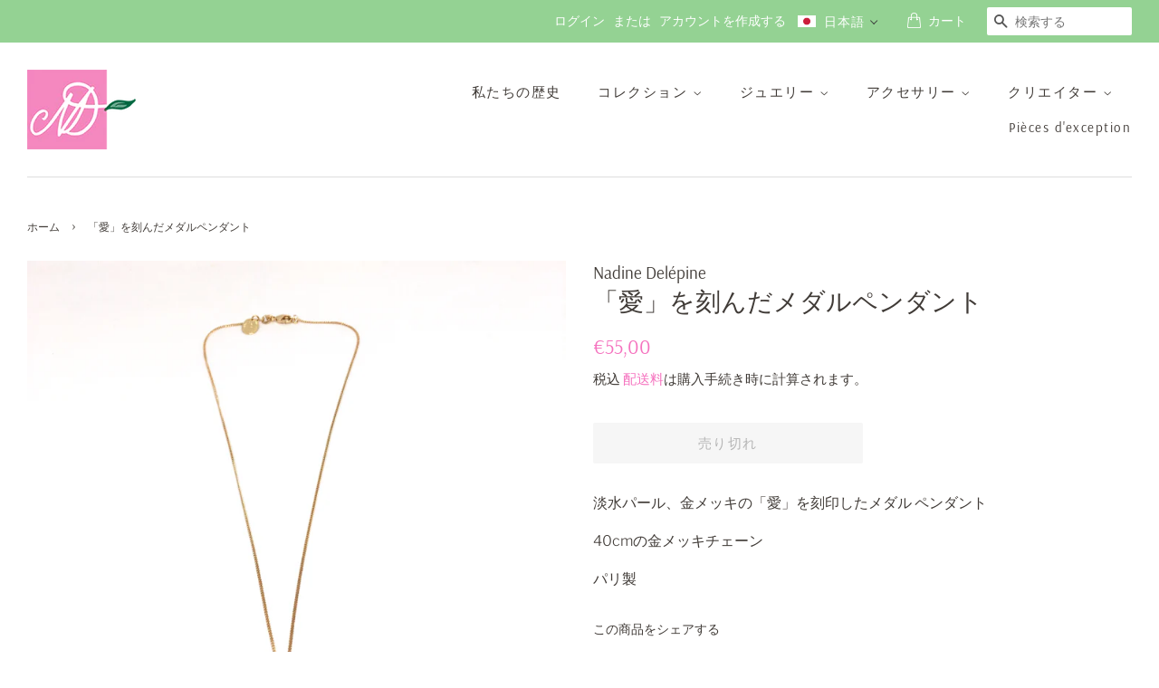

--- FILE ---
content_type: text/html; charset=utf-8
request_url: https://nadinedelepine.com/ja/products/copie-de-pendentif-coeur-fil
body_size: 29364
content:
<!doctype html>
<html class="no-js">
<head>





<!-- secomapp-json-ld -->

<!-- smart-seo-json-ld-store -->
<script type="application/ld+json">
{
   "@context": "http://schema.org",
   "@type": "WebSite",
   "url": "https://nadinedelepine.com/",
   "potentialAction": {
     "@type": "SearchAction",
     "target": "https://nadinedelepine.com/search?q={search_term_string}",
     "query-input": "required name=search_term_string"
   }
}
</script>
<script type="application/ld+json">
{
	"@context": "http://schema.org",
	"@type": "Organization",
	"url": "http://nadinedelepine.com"}
</script>
<!-- End - smart-seo-json-ld-store -->



<!-- secomapp-json-ld-Breadcrumb -->
<script type="application/ld+json">
    {
        "@context": "http://schema.org",
        "@type": "BreadcrumbList",
        "itemListElement": [{
            "@type": "ListItem",
            "position": 1,
            "item": {
                "@type": "Website",
                "@id": "https://nadinedelepine.com",
                "name": "Nadine Delépine"
            }
        }]

 }
</script><!-- secomapp-json-ld-product -->
<script type="application/ld+json">
    {
        "@context": "http://schema.org/",
        "@type": "Product",
        "url": "https://nadinedelepine.com/products/copie-de-pendentif-coeur-fil",
        "name": "「愛」を刻んだメダルペンダント",
        "image": "https://nadinedelepine.com/cdn/shop/products/IMG_9045.jpg?v=1612972545",
        "description": "「愛」を刻んだメダルペンダント",
        "brand": {
            "name": "Nadine Delépine"
        },
        "weight": "0.0kg",
        "offers" : [
            {
                "@type" : "Offer" ,
                "priceCurrency" : "EUR" ,
                "price" : "5500" ,
                "priceValidUntil": "2026-02-02",
                "availability" : "http://schema.org/OutOfStock" ,
                "itemCondition": "http://schema.org/NewCondition",
                "url" : "https://nadinedelepine.com/ja/products/copie-de-pendentif-coeur-fil?variant=38006318301344",
                "seller" : {
                    "@type" : "Organization",
                    "name" : "Nadine Delépine"
                }
            }
        ]
    }
</script>



<title>「愛」を刻んだメダルペンダント</title>



<meta name="description" content="淡水パール、金メッキの「愛」を刻印したメダル ペンダント 40cmの金メッキチェーン パリ製">


<!-- Added by AVADA SEO Suite -->


<!-- /Added by AVADA SEO Suite -->


  <!-- Basic page needs ================================================== -->
  <meta charset="utf-8">
  <meta http-equiv="X-UA-Compatible" content="IE=edge,chrome=1">

  
  <link rel="shortcut icon" href="//nadinedelepine.com/cdn/shop/files/Nadine_DELEPINE_logo_32x32.png?v=1614339976" type="image/png" />
  

  <!-- Title and description ================================================== -->
   

  

  <!-- Social meta ================================================== -->
  <!-- /snippets/social-meta-tags.liquid -->




<meta property="og:site_name" content="Nadine Delépine">
<meta property="og:url" content="https://nadinedelepine.com/ja/products/copie-de-pendentif-coeur-fil">
<meta property="og:title" content="「愛」を刻んだメダルペンダント">
<meta property="og:type" content="product">
<meta property="og:description" content="淡水パール、金メッキの「愛」を刻印したメダル ペンダント 40cmの金メッキチェーン パリ製">

  <meta property="og:price:amount" content="55,00">
  <meta property="og:price:currency" content="EUR">

<meta property="og:image" content="http://nadinedelepine.com/cdn/shop/products/IMG_9045_1200x1200.jpg?v=1612972545"><meta property="og:image" content="http://nadinedelepine.com/cdn/shop/products/IMG_9046_1200x1200.jpg?v=1612972552">
<meta property="og:image:secure_url" content="https://nadinedelepine.com/cdn/shop/products/IMG_9045_1200x1200.jpg?v=1612972545"><meta property="og:image:secure_url" content="https://nadinedelepine.com/cdn/shop/products/IMG_9046_1200x1200.jpg?v=1612972552">


<meta name="twitter:card" content="summary_large_image">
<meta name="twitter:title" content="「愛」を刻んだメダルペンダント">
<meta name="twitter:description" content="淡水パール、金メッキの「愛」を刻印したメダル ペンダント 40cmの金メッキチェーン パリ製">


  <!-- Helpers ================================================== -->
  <link rel="canonical" href="https://nadinedelepine.com/ja/products/copie-de-pendentif-coeur-fil">
  <meta name="viewport" content="width=device-width,initial-scale=1">
  <meta name="theme-color" content="#f573bf">

  <!-- CSS ================================================== -->
  <link href="//nadinedelepine.com/cdn/shop/t/3/assets/timber.scss.css?v=87480414284147639941759261161" rel="stylesheet" type="text/css" media="all" />
  <link href="//nadinedelepine.com/cdn/shop/t/3/assets/theme.scss.css?v=67966347136647870741759261160" rel="stylesheet" type="text/css" media="all" />

  <script>
    window.theme = window.theme || {};

    var theme = {
      strings: {
        addToCart: "カートに追加する",
        soldOut: "売り切れ",
        unavailable: "お取り扱いできません",
        zoomClose: "閉じる (Esc)",
        zoomPrev: "前へ (Left arrow key)",
        zoomNext: "次へ (Right arrow key)",
        addressError: "住所を調べる際にエラーが発生しました",
        addressNoResults: "その住所は見つかりませんでした",
        addressQueryLimit: "Google APIの使用量の制限を超えました。\u003ca href=\"https:\/\/developers.google.com\/maps\/premium\/usage-limits\"\u003eプレミアムプラン\u003c\/a\u003eへのアップグレードをご検討ください。",
        authError: "あなたのGoogle Mapsのアカウント認証で問題が発生しました。"
      },
      settings: {
        // Adding some settings to allow the editor to update correctly when they are changed
        enableWideLayout: true,
        typeAccentTransform: false,
        typeAccentSpacing: true,
        baseFontSize: '16px',
        headerBaseFontSize: '28px',
        accentFontSize: '15px'
      },
      variables: {
        mediaQueryMedium: 'screen and (max-width: 768px)',
        bpSmall: false
      },
      moneyFormat: "€{{amount_with_comma_separator}}"
    }

    document.documentElement.className = document.documentElement.className.replace('no-js', 'supports-js');
  </script>

  <!-- Header hook for plugins ================================================== -->
  <script>window.performance && window.performance.mark && window.performance.mark('shopify.content_for_header.start');</script><meta id="shopify-digital-wallet" name="shopify-digital-wallet" content="/51442221216/digital_wallets/dialog">
<link rel="alternate" hreflang="x-default" href="https://nadinedelepine.com/products/copie-de-pendentif-coeur-fil">
<link rel="alternate" hreflang="en" href="https://nadinedelepine.com/en/products/copie-de-pendentif-coeur-fil">
<link rel="alternate" hreflang="ja" href="https://nadinedelepine.com/ja/products/copie-de-pendentif-coeur-fil">
<link rel="alternate" hreflang="es" href="https://nadinedelepine.com/es/products/copie-de-pendentif-coeur-fil">
<link rel="alternate" type="application/json+oembed" href="https://nadinedelepine.com/ja/products/copie-de-pendentif-coeur-fil.oembed">
<script async="async" src="/checkouts/internal/preloads.js?locale=ja-FR"></script>
<script id="shopify-features" type="application/json">{"accessToken":"6c93e0f9961a8d0b283e4dbf87879220","betas":["rich-media-storefront-analytics"],"domain":"nadinedelepine.com","predictiveSearch":true,"shopId":51442221216,"locale":"ja"}</script>
<script>var Shopify = Shopify || {};
Shopify.shop = "nadine-delepine-paris.myshopify.com";
Shopify.locale = "ja";
Shopify.currency = {"active":"EUR","rate":"1.0"};
Shopify.country = "FR";
Shopify.theme = {"name":"Minimal","id":115728973984,"schema_name":"Minimal","schema_version":"12.1.0","theme_store_id":380,"role":"main"};
Shopify.theme.handle = "null";
Shopify.theme.style = {"id":null,"handle":null};
Shopify.cdnHost = "nadinedelepine.com/cdn";
Shopify.routes = Shopify.routes || {};
Shopify.routes.root = "/ja/";</script>
<script type="module">!function(o){(o.Shopify=o.Shopify||{}).modules=!0}(window);</script>
<script>!function(o){function n(){var o=[];function n(){o.push(Array.prototype.slice.apply(arguments))}return n.q=o,n}var t=o.Shopify=o.Shopify||{};t.loadFeatures=n(),t.autoloadFeatures=n()}(window);</script>
<script id="shop-js-analytics" type="application/json">{"pageType":"product"}</script>
<script defer="defer" async type="module" src="//nadinedelepine.com/cdn/shopifycloud/shop-js/modules/v2/client.init-shop-cart-sync_BSqsFo7o.ja.esm.js"></script>
<script defer="defer" async type="module" src="//nadinedelepine.com/cdn/shopifycloud/shop-js/modules/v2/chunk.common_6n9VALit.esm.js"></script>
<script type="module">
  await import("//nadinedelepine.com/cdn/shopifycloud/shop-js/modules/v2/client.init-shop-cart-sync_BSqsFo7o.ja.esm.js");
await import("//nadinedelepine.com/cdn/shopifycloud/shop-js/modules/v2/chunk.common_6n9VALit.esm.js");

  window.Shopify.SignInWithShop?.initShopCartSync?.({"fedCMEnabled":true,"windoidEnabled":true});

</script>
<script>(function() {
  var isLoaded = false;
  function asyncLoad() {
    if (isLoaded) return;
    isLoaded = true;
    var urls = ["https:\/\/chimpstatic.com\/mcjs-connected\/js\/users\/c6ca9eddfe37bbf16af5ed230\/217d65a9f25f516beb56a4eeb.js?shop=nadine-delepine-paris.myshopify.com","https:\/\/instafeed.nfcube.com\/cdn\/ec353c8dc04633ebb4b28b362d3f3940.js?shop=nadine-delepine-paris.myshopify.com"];
    for (var i = 0; i < urls.length; i++) {
      var s = document.createElement('script');
      s.type = 'text/javascript';
      s.async = true;
      s.src = urls[i];
      var x = document.getElementsByTagName('script')[0];
      x.parentNode.insertBefore(s, x);
    }
  };
  if(window.attachEvent) {
    window.attachEvent('onload', asyncLoad);
  } else {
    window.addEventListener('load', asyncLoad, false);
  }
})();</script>
<script id="__st">var __st={"a":51442221216,"offset":3600,"reqid":"7c4acd8b-8339-4071-9f1f-d9b5abae4285-1762264459","pageurl":"nadinedelepine.com\/ja\/products\/copie-de-pendentif-coeur-fil","u":"5162cf65e4ca","p":"product","rtyp":"product","rid":6044151513248};</script>
<script>window.ShopifyPaypalV4VisibilityTracking = true;</script>
<script id="captcha-bootstrap">!function(){'use strict';const t='contact',e='account',n='new_comment',o=[[t,t],['blogs',n],['comments',n],[t,'customer']],c=[[e,'customer_login'],[e,'guest_login'],[e,'recover_customer_password'],[e,'create_customer']],r=t=>t.map((([t,e])=>`form[action*='/${t}']:not([data-nocaptcha='true']) input[name='form_type'][value='${e}']`)).join(','),a=t=>()=>t?[...document.querySelectorAll(t)].map((t=>t.form)):[];function s(){const t=[...o],e=r(t);return a(e)}const i='password',u='form_key',d=['recaptcha-v3-token','g-recaptcha-response','h-captcha-response',i],f=()=>{try{return window.sessionStorage}catch{return}},m='__shopify_v',_=t=>t.elements[u];function p(t,e,n=!1){try{const o=window.sessionStorage,c=JSON.parse(o.getItem(e)),{data:r}=function(t){const{data:e,action:n}=t;return t[m]||n?{data:e,action:n}:{data:t,action:n}}(c);for(const[e,n]of Object.entries(r))t.elements[e]&&(t.elements[e].value=n);n&&o.removeItem(e)}catch(o){console.error('form repopulation failed',{error:o})}}const l='form_type',E='cptcha';function T(t){t.dataset[E]=!0}const w=window,h=w.document,L='Shopify',v='ce_forms',y='captcha';let A=!1;((t,e)=>{const n=(g='f06e6c50-85a8-45c8-87d0-21a2b65856fe',I='https://cdn.shopify.com/shopifycloud/storefront-forms-hcaptcha/ce_storefront_forms_captcha_hcaptcha.v1.5.2.iife.js',D={infoText:'hCaptchaによる保護',privacyText:'プライバシー',termsText:'利用規約'},(t,e,n)=>{const o=w[L][v],c=o.bindForm;if(c)return c(t,g,e,D).then(n);var r;o.q.push([[t,g,e,D],n]),r=I,A||(h.body.append(Object.assign(h.createElement('script'),{id:'captcha-provider',async:!0,src:r})),A=!0)});var g,I,D;w[L]=w[L]||{},w[L][v]=w[L][v]||{},w[L][v].q=[],w[L][y]=w[L][y]||{},w[L][y].protect=function(t,e){n(t,void 0,e),T(t)},Object.freeze(w[L][y]),function(t,e,n,w,h,L){const[v,y,A,g]=function(t,e,n){const i=e?o:[],u=t?c:[],d=[...i,...u],f=r(d),m=r(i),_=r(d.filter((([t,e])=>n.includes(e))));return[a(f),a(m),a(_),s()]}(w,h,L),I=t=>{const e=t.target;return e instanceof HTMLFormElement?e:e&&e.form},D=t=>v().includes(t);t.addEventListener('submit',(t=>{const e=I(t);if(!e)return;const n=D(e)&&!e.dataset.hcaptchaBound&&!e.dataset.recaptchaBound,o=_(e),c=g().includes(e)&&(!o||!o.value);(n||c)&&t.preventDefault(),c&&!n&&(function(t){try{if(!f())return;!function(t){const e=f();if(!e)return;const n=_(t);if(!n)return;const o=n.value;o&&e.removeItem(o)}(t);const e=Array.from(Array(32),(()=>Math.random().toString(36)[2])).join('');!function(t,e){_(t)||t.append(Object.assign(document.createElement('input'),{type:'hidden',name:u})),t.elements[u].value=e}(t,e),function(t,e){const n=f();if(!n)return;const o=[...t.querySelectorAll(`input[type='${i}']`)].map((({name:t})=>t)),c=[...d,...o],r={};for(const[a,s]of new FormData(t).entries())c.includes(a)||(r[a]=s);n.setItem(e,JSON.stringify({[m]:1,action:t.action,data:r}))}(t,e)}catch(e){console.error('failed to persist form',e)}}(e),e.submit())}));const S=(t,e)=>{t&&!t.dataset[E]&&(n(t,e.some((e=>e===t))),T(t))};for(const o of['focusin','change'])t.addEventListener(o,(t=>{const e=I(t);D(e)&&S(e,y())}));const B=e.get('form_key'),M=e.get(l),P=B&&M;t.addEventListener('DOMContentLoaded',(()=>{const t=y();if(P)for(const e of t)e.elements[l].value===M&&p(e,B);[...new Set([...A(),...v().filter((t=>'true'===t.dataset.shopifyCaptcha))])].forEach((e=>S(e,t)))}))}(h,new URLSearchParams(w.location.search),n,t,e,['guest_login'])})(!0,!0)}();</script>
<script integrity="sha256-52AcMU7V7pcBOXWImdc/TAGTFKeNjmkeM1Pvks/DTgc=" data-source-attribution="shopify.loadfeatures" defer="defer" src="//nadinedelepine.com/cdn/shopifycloud/storefront/assets/storefront/load_feature-81c60534.js" crossorigin="anonymous"></script>
<script data-source-attribution="shopify.dynamic_checkout.dynamic.init">var Shopify=Shopify||{};Shopify.PaymentButton=Shopify.PaymentButton||{isStorefrontPortableWallets:!0,init:function(){window.Shopify.PaymentButton.init=function(){};var t=document.createElement("script");t.src="https://nadinedelepine.com/cdn/shopifycloud/portable-wallets/latest/portable-wallets.ja.js",t.type="module",document.head.appendChild(t)}};
</script>
<script data-source-attribution="shopify.dynamic_checkout.buyer_consent">
  function portableWalletsHideBuyerConsent(e){var t=document.getElementById("shopify-buyer-consent"),n=document.getElementById("shopify-subscription-policy-button");t&&n&&(t.classList.add("hidden"),t.setAttribute("aria-hidden","true"),n.removeEventListener("click",e))}function portableWalletsShowBuyerConsent(e){var t=document.getElementById("shopify-buyer-consent"),n=document.getElementById("shopify-subscription-policy-button");t&&n&&(t.classList.remove("hidden"),t.removeAttribute("aria-hidden"),n.addEventListener("click",e))}window.Shopify?.PaymentButton&&(window.Shopify.PaymentButton.hideBuyerConsent=portableWalletsHideBuyerConsent,window.Shopify.PaymentButton.showBuyerConsent=portableWalletsShowBuyerConsent);
</script>
<script data-source-attribution="shopify.dynamic_checkout.cart.bootstrap">document.addEventListener("DOMContentLoaded",(function(){function t(){return document.querySelector("shopify-accelerated-checkout-cart, shopify-accelerated-checkout")}if(t())Shopify.PaymentButton.init();else{new MutationObserver((function(e,n){t()&&(Shopify.PaymentButton.init(),n.disconnect())})).observe(document.body,{childList:!0,subtree:!0})}}));
</script>

<script>window.performance && window.performance.mark && window.performance.mark('shopify.content_for_header.end');</script>

  <script src="//nadinedelepine.com/cdn/shop/t/3/assets/jquery-2.2.3.min.js?v=58211863146907186831605542755" type="text/javascript"></script>

  <script src="//nadinedelepine.com/cdn/shop/t/3/assets/lazysizes.min.js?v=155223123402716617051605542755" async="async"></script>

  
  



  

<script>

  // https://tc39.github.io/ecma262/#sec-array.prototype.find
  if (!Array.prototype.find) {
    Object.defineProperty(Array.prototype, 'find', {
      value: function(predicate) {
        // 1. Let O be ? ToObject(this value).
        if (this == null) {
          throw TypeError('"this" is null or not defined');
        }

        var o = Object(this);

        // 2. Let len be ? ToLength(? Get(O, "length")).
        var len = o.length >>> 0;

        // 3. If IsCallable(predicate) is false, throw a TypeError exception.
        if (typeof predicate !== 'function') {
          throw TypeError('predicate must be a function');
        }

        // 4. If thisArg was supplied, let T be thisArg; else let T be undefined.
        var thisArg = arguments[1];

        // 5. Let k be 0.
        var k = 0;

        // 6. Repeat, while k < len
        while (k < len) {
          // a. Let Pk be ! ToString(k).
          // b. Let kValue be ? Get(O, Pk).
          // c. Let testResult be ToBoolean(? Call(predicate, T, < kValue, k, O >)).
          // d. If testResult is true, return kValue.
          var kValue = o[k];
          if (predicate.call(thisArg, kValue, k, o)) {
            return kValue;
          }
          // e. Increase k by 1.
          k++;
        }

        // 7. Return undefined.
        return undefined;
      },
      configurable: true,
      writable: true
    });
  }

  (function () {

    var useInternationalDomains = false;

    function buildLanguageList() {
      var languageListJson = '[{\
"name": "フランス語",\
"endonym_name": "français",\
"iso_code": "fr",\
"primary": true,\
"flag": "//nadinedelepine.com/cdn/shop/t/3/assets/fr.png?2157",\
"domain": null\
},{\
"name": "英語",\
"endonym_name": "English",\
"iso_code": "en",\
"primary": false,\
"flag": "//nadinedelepine.com/cdn/shop/t/3/assets/en.png?2157",\
"domain": null\
},{\
"name": "日本語",\
"endonym_name": "日本語",\
"iso_code": "ja",\
"primary": false,\
"flag": "//nadinedelepine.com/cdn/shop/t/3/assets/ja.png?2157",\
"domain": null\
},{\
"name": "スペイン語",\
"endonym_name": "Español",\
"iso_code": "es",\
"primary": false,\
"flag": "//nadinedelepine.com/cdn/shop/t/3/assets/es.png?2157",\
"domain": null\
}]';
      return JSON.parse(languageListJson);
    }

    function getSavedLocale(langList) {
      var savedLocale = localStorage.getItem('translation-lab-lang');
      var sl = savedLocale ? langList.find(x => x.iso_code.toLowerCase() === savedLocale.toLowerCase()) : null;
      return sl ? sl.iso_code : null;
    }

    function getBrowserLocale(langList) {
      var browserLocale = navigator.language;
      if (browserLocale) {
        var localeParts = browserLocale.split('-');
        var bl = localeParts[0] ? langList.find(x => x.iso_code.toLowerCase().startsWith(localeParts[0])) : null;
        return bl ? bl.iso_code : null;
      } else {
        return null;
      }
    }

    function redirectUrlBuilderFunction(primaryLocale) {
      var shopDomain = 'https://nadinedelepine.com';
      if (window.Shopify && window.Shopify.designMode) {
        shopDomain = 'https://nadine-delepine-paris.myshopify.com';
      }
      var currentLocale = 'ja'.toLowerCase();
      var currentLocaleRegEx = new RegExp('^\/' + currentLocale, "ig");
      var primaryLocaleLower = primaryLocale.toLowerCase();
      var pathname = window.location.pathname;
      var queryString = window.location.search || '';
      return function build(redirectLocale) {
        if (!redirectLocale) {
          return null;
        }
        var redirectLocaleLower = redirectLocale.toLowerCase();
        if (currentLocale !== redirectLocaleLower) {
          if (useInternationalDomains) {
            //var languageList = buildLanguageList();
            //var internationalDomain = languageList.find(function (x) { return x.iso_code.toLowerCase() === redirectLocaleLower; });
            //if (internationalDomain) {
            //  return 'https://' + internationalDomain.domain + pathname + queryString;
            //}
          }
          else {
            if (redirectLocaleLower === primaryLocaleLower) {
              return shopDomain + pathname.replace(currentLocaleRegEx, '') + queryString;
            } else if (primaryLocaleLower === currentLocale) {
              return shopDomain + '/' + redirectLocaleLower + pathname + queryString;
            } else {
              return shopDomain + '/' + pathname.replace(currentLocaleRegEx, redirectLocaleLower) + queryString;
            }
          }
        }
        return null;
      }
    }

    function getRedirectLocale(languageList) {
      var savedLocale = getSavedLocale(languageList);
      var browserLocale = getBrowserLocale(languageList);
      var preferredLocale = null;

      var redirectLocale = null;

      if (savedLocale) {
        redirectLocale = savedLocale;
      } else if (preferredLocale) {
        redirectLocale = preferredLocale;
      } else if (browserLocale) {
        redirectLocale = browserLocale;
      }
      return redirectLocale;
    }

    function configure() {
      var languageList = buildLanguageList();
      var primaryLanguage = languageList.find(function (x) { return x.primary; });
      if (!primaryLanguage && !primaryLanguage.iso_code) {
        // error: there should be atleast one language set as primary
        return;
      }

      var redirectUrlBuilder = redirectUrlBuilderFunction(primaryLanguage.iso_code);

      var redirectLocale = getRedirectLocale(languageList);

      var redirectUrl = redirectUrlBuilder(redirectLocale);
      redirectUrl && window.location.assign(redirectUrl);
    }

    if (window.Shopify && window.Shopify.designMode) {
      return;
    }

    var botPatterns = "(bot|Googlebot\/|Googlebot-Mobile|Googlebot-Image|Googlebot-News|Googlebot-Video|AdsBot-Google([^-]|$)|AdsBot-Google-Mobile|Feedfetcher-Google|Mediapartners-Google|APIs-Google|Page|Speed|Insights|Lighthouse|bingbot|Slurp|exabot|ia_archiver|YandexBot|YandexImages|YandexAccessibilityBot|YandexMobileBot|YandexMetrika|YandexTurbo|YandexImageResizer|YandexVideo|YandexAdNet|YandexBlogs|YandexCalendar|YandexDirect|YandexFavicons|YaDirectFetcher|YandexForDomain|YandexMarket|YandexMedia|YandexMobileScreenShotBot|YandexNews|YandexOntoDB|YandexPagechecker|YandexPartner|YandexRCA|YandexSearchShop|YandexSitelinks|YandexSpravBot|YandexTracker|YandexVertis|YandexVerticals|YandexWebmaster|YandexScreenshotBot|Baiduspider|facebookexternalhit|Sogou|DuckDuckBot|BUbiNG|crawler4j|S[eE][mM]rushBot|Google-Adwords-Instant|BingPreview\/|Bark[rR]owler|DuckDuckGo-Favicons-Bot|AppEngine-Google|Google Web Preview|acapbot|Baidu-YunGuanCe|Feedly|Feedspot|google-xrawler|Google-Structured-Data-Testing-Tool|Google-PhysicalWeb|Google Favicon|Google-Site-Verification|Gwene|SentiBot|FreshRSS)";
    var re = new RegExp(botPatterns, 'i');
    if (!re.test(navigator.userAgent)) {
      configure();
    }

  })();
</script>
<!-- GSSTART Image swap. Do not change -->
<script  type="text/javascript">
  gsCollection = {
    };
</script>
 
<!-- Image swap code end. Do not change GSEND -->
 
<!-- "snippets/pagefly-header.liquid" was not rendered, the associated app was uninstalled -->
 <!-- BEGIN app block: shopify://apps/t-lab-ai-language-translate/blocks/custom_translations/b5b83690-efd4-434d-8c6a-a5cef4019faf --><!-- BEGIN app snippet: custom_translation_scripts --><script>
(()=>{var o=/\([0-9]+?\)$/,x=/\r?\n|\r|\t|\xa0|\u200B|\u200E|&nbsp;| /g,v=/<\/?[a-z][\s\S]*>/i,r=/^(https?:\/\/|\/\/)[^\s/$.?#].[^\s]*$/i,S=/\{\{\s*([a-zA-Z_]\w*)\s*\}\}/g,t=/^(https:)?\/\/cdn\.shopify\.com\/(.+)\.(png|jpe?g|gif|webp|svgz?|bmp|tiff?|ico|avif)/i,e=/^(https:)?\/\/cdn\.shopify\.com/i,a=/\b(?:https?|ftp)?:?\/\/?[^\s\/]+\/[^\s]+\.(?:png|jpe?g|gif|webp|svgz?|bmp|tiff?|ico|avif)\b/i,b=/url\(['"]?(.*?)['"]?\)/,m="__label:",i=document.createElement("textarea"),u={t:["src","data-src","data-source","data-href","data-zoom","data-master","data-bg","base-src"],i:["srcset","data-srcset"],o:["href","data-href"],u:["href","data-href","data-src","data-zoom"]},g=16.67,s=function(n){return n.nodeType===Node.ELEMENT_NODE},l=function(n){return n.nodeType===Node.TEXT_NODE};function T(n){return t.test(n.trim())||a.test(n.trim())}function p(n){return(n=>(n=n.trim(),r.test(n)))(n)||e.test(n.trim())}var c=function(n){return null!=n&&"string"==typeof n&&0===n.trim().length};function k(n){return i.innerHTML=n,i.value}function h(n){return A(k(n))}function A(n){return n.trim().replace(o,"").replace(x,"").trim()}var C=1e3;function H(n){n=n.trim().replace(x,"").replace(/&amp;/g,"&").replace(/&gt;/g,">").replace(/&lt;/g,"<").trim();return n.length>C?_(n):n}function E(n){return n.trim().toLowerCase().replace(/^https:/i,"")}function _(n){for(var r=5381,t=0;t<n.length;t++)r=(r<<5)+r^n.charCodeAt(t);return(r>>>0).toString(36)}function f(n){if("trustedTypes"in window&&"sanitize"in HTMLScriptElement)return HTMLScriptElement.sanitize(n);for(var r=document.createElement("template"),t=(r.innerHTML=n,["SCRIPT","IFRAME","OBJECT","EMBED","LINK","META"]),e=/^(on\w+|srcdoc|style)$/i,a=document.createTreeWalker(r.content,NodeFilter.SHOW_ELEMENT),i=a.nextNode();i;i=a.nextNode()){var o=i;if(t.includes(o.nodeName))o.remove();else for(var u=o.attributes.length-1;0<=u;--u)e.test(o.attributes[u].name)&&o.removeAttribute(o.attributes[u].name)}return r.innerHTML}var w=new Set(["img","picture","button","p","a","input"]),d=["div","span","a","p","h1","h2","h3","h4","h5","h6","ul","ol","li"];function y(n,r){for(var t=0,e=d;t<e.length;t++){var a=e[t];if(n.substring(r,r+a.length+1)==="<"+a)return 1}}function M(n,r,t){void 0===t&&(t=20);for(var e=n,a=0;e&&e.parentElement&&a<t;){for(var i=e.parentElement,o=0,u=r;o<u.length;o++)for(var s=u[o],l=0,c=s.l;l<c.length;l++){var f=c[l];switch(f.type){case"class":for(var d=0,v=i.classList;d<v.length;d++){var m=v[d];if(f.value.test(m))return s.label}break;case"id":if(i.id&&f.value.test(i.id))return s.label;break;case"attribute":if(i.hasAttribute(f.name)){if(!f.value)return s.label;var p=i.getAttribute(f.name);if(p&&f.value.test(p))return s.label}}}e=i,a++}return"unknown"}function z(n,r,t){if(1e3<n.length||1e3<r.length)return n===r;for(var e=0,a=0,i=!1;e<n.length&&a<r.length;){for(;" "===n[e]&&(0===e||">"!==n[e-1]);)e++;for(;" "===r[a]&&(0===a||">"!==r[a-1]);)a++;if(y(n,e)){for(;e<n.length&&">"!==n[e];)e++;for(e++;" "===n[e];)e++}if(y(r,a)){for(;a<r.length&&">"!==r[a];)a++;for(a++;" "===r[a];)a++}var o=((n,r,t)=>{for(var e=[0,0],a=Object.keys(t),i=0;i<a.length;i++){var o=a[i],u=t[o];if(n.startsWith(u,r)){e=[u.length,o.length];break}}return e})(r,a,t),u=o[0];if(u)a+=u,e+=o[1];else{if(n[e]!==r[a])return;i=!0,e++,a++}}return i&&e===n.length&&a===r.length}function j(n,r){var t,e,a;"function"==typeof window.fetch&&"AbortController"in window?(t=new AbortController,e=setTimeout(function(){return t.abort()},3e3),fetch(n,{credentials:"same-origin",signal:t.signal}).then(function(n){return clearTimeout(e),n.ok?n.json():Promise.reject(n)}).then(r).catch(console.error)):((a=new XMLHttpRequest).onreadystatechange=function(){4===a.readyState&&200===a.status&&r(JSON.parse(a.responseText))},a.open("GET",n,!0),a.timeout=3e3,a.send())}function D(){var c=/([^\s]+)\.(png|jpe?g|gif|webp|svgz?|bmp|tiff?|ico|avif)$/i,f=/_(\{width\}x*|\{width\}x\{height\}|\d{3,4}x\d{3,4}|\d{3,4}x|x\d{3,4}|pinco|icon|thumb|small|compact|medium|large|grande|original|master)(_crop_\w+)*(@[2-3]x)*(.progressive)*$/i,d=/^(https?|ftp|file):\/\//i;function t(n){var r,t="".concat(n.path).concat(n.v).concat(null!=(t=n.size)?t:"",".").concat(n.m);return n.p&&(t="".concat(n.path).concat(n.p,"/").concat(n.v).concat(null!=(r=n.size)?r:"",".").concat(n.m)),n.host&&(t="".concat(null!=(r=n.protocol)?r:"","//").concat(n.host).concat(t)),n.g&&(t+=n.g),t}return{h:function(n){var r=!0,t=(d.test(n)||n.startsWith("//")||(r=!1,n="https://example.com"+n),r);n.startsWith("//")&&(t=!1,n="https:"+n);try{new URL(n)}catch(n){return null}var e,a,i,o,u,s,n=new URL(n),l=n.pathname.split("/").filter(function(n){return n});return l.length<1||(a=l.pop(),e=null!=(e=l.pop())?e:null,null===(a=a.match(c)))?null:(s=a[1],a=a[2],i=s.match(f),o=s,(u=null)!==i&&(o=s.substring(0,i.index),u=i[0]),s=0<l.length?"/"+l.join("/")+"/":"/",{protocol:t?n.protocol:null,host:r?n.host:null,path:s,g:n.search,p:e,v:o,size:u,m:a,version:n.searchParams.get("v"),width:n.searchParams.get("width")})},T:t,M:function(n){return(n.p?"/".concat(n.p,"/"):"/").concat(n.v,".").concat(n.m)},S:function(n){return(n.p?"/".concat(n.p,"/"):"/").concat(n.v,".").concat(n.m,"?v=").concat(n.version||"0")},k:function(n,r){return t({protocol:r.protocol,host:r.host,path:r.path,g:r.g,p:r.p,v:r.v,size:n.size,m:r.m,version:r.version,width:r.width})}}}var O,I,N={},q={};function L(l,r){var c=new Map,f=new Map,d=new Map,t=new Map,e=new Map,a=new Map,i=new Map,o=function(n){return n.toLowerCase().replace(/[\s\W_]+/g,"")},u=new Set(r.A.map(o)),s=0,v=!1,m=!1,p=D();function g(n,r,t){u.has(o(n))||n&&r&&(t.set(n,r),v=!0)}function n(n,r){if(n&&n.trim()&&0!==c.size){var t=A(n),e=q[t];if(e&&(l.log("dictionary",'Overlapping text: "'.concat(n,'" related to html: "').concat(e,'"')),r)){e=r.outerHTML,r=(l.log("dictionary","Outer html:",e),(n=>{var t,e,a;return!n||!n.trim()||0===d.size?null:(t=H(n),null!=(n=d.get(t))?n:(e=null,a=Number.MAX_SAFE_INTEGER,d.forEach(function(n,r){-1!==r.indexOf(t)&&n.length<a&&(a=(e=n).length)}),e))})(e));if(r)return l.log("dictionary","Found outer html translation:",r),null}e=c.get(t);if(e)return e;var a,i,o,u=n;if(u&&u.trim()&&0!==f.size&&(f.forEach(function(n,r){var t=u.trim().match(r);t&&1<t.length&&!a&&(a=r,i=n,o=t)}),a)&&i&&o){var s=o.slice(1),r=i.match(S);if(r&&r.length===s.length)return r.reduce(function(n,r,t){return n.replace(r,s[t])},i)}}return null}function h(n){if(n&&n.trim()&&0!==d.size){var t=H(n),n=d.get(t);if(null!=n)return n;if(r.C){l.log("dictionary","Using custom html comparison for: ",t);var e=null;if(d.forEach(function(n,r){!e&&z(r,t,N)&&(e=n)}),e)return e}}return null}function w(n){if(n&&n.trim()&&0!==t.size){var r=E(n),r=t.get(r);if(r)return r;r=p.h(n);if(r){n=p.S(r).toLowerCase(),n=t.get(n);if(n)return n;n=p.M(r).toLowerCase(),r=t.get(n);if(r)return r}}return null}function b(n){return!n||!n.trim()||0===e.size||void 0===(n=e.get(A(n)))?null:n}function T(n){return!n||!n.trim()||0===a.size||void 0===(n=a.get(E(n)))?null:n}function y(n){var r;return!n||!n.trim()||0===i.size?null:null!=(r=i.get(A(n)))?r:(r=H(n),void 0!==(n=i.get(r))?n:null)}function M(){var n={H:c,_:f,j:d,D:t,O:e,I:a,N:i,q:v,L:s,R:N};return JSON.stringify(n,function(n,r){return r instanceof Map?Object.fromEntries(r.entries()):r})}return{F:function(n,r){g(n,r,c)},U:function(n,r){n&&r&&(n=new RegExp("^".concat(n,"$"),"s"),f.set(n,r),v=!0)},$:function(n,r){var t;n!==r&&(g((t=k(t=n).trim().replace(x,"").trim()).length>C?_(t):t,r,d),s=Math.max(s,n.length))},J:function(n,r){g(n,r,t),(n=p.h(n))&&(g(p.S(n).toLowerCase(),r,t),g(p.M(n).toLowerCase(),r,t))},P:function(n,r){g(n.replace("[img-alt]","").replace(x,"").trim(),r,e)},G:function(n,r){g(n,r,a)},B:function(n,r){m=!0,g(n,r,i)},W:function(){return l.log("dictionary","Translation dictionaries: ",M),d.forEach(function(n,t){c.forEach(function(n,r){t!==r&&-1!==t.indexOf(r)&&(N[r]=A(n),q[r]=t)})}),l.log("dictionary","appliedTextTranslations: ",JSON.stringify(N)),l.log("dictionary","overlappingTexts: ",JSON.stringify(q)),{q:v,V:m,K:n,X:h,Y:w,Z:b,nn:T,rn:y}}}}function R(n,r,t){function f(n,r){r=n.split(r);return 2===r.length?r[1].trim()?r:[r[0]]:[n]}var d=L(t,r);return n.forEach(function(n){var l,c;n&&(l=n.name,n=n.value,l)&&n&&(c="string"==typeof n?JSON.parse(n):n)&&Object.keys(c).forEach(function(e){if(e){var n,r,t,a=c[e];if(a)if(e!==a)if(l.includes("judge"))t=h(e),d.B(t,a);else if(e.startsWith("[img-alt]"))d.P(e,a);else if(e.startsWith("[img-src]"))n=E(e.replace("[img-src]","")),d.J(n,a);else if(v.test(e))d.$(e,a);else if(T(e))n=E(e),d.J(n,a);else if(p(e))t=E(e),d.G(t,a);else if("/"===(n=(n=e).trim())[0]&&"/"!==n[1]&&(t=E(e),d.G(t,a),t=h(e),d.F(t,a)),S.test(e))(s=(t=e).match(S))&&0<s.length&&(r=t.replace(/[-\/\\^$*+?.()|[\]]/g,"\\$&"),s.forEach(function(n){r=r.replace(n,"(.*)")}),d.U(r,a));else if(e.startsWith(m))t=a.replace(m,""),s=e.replace(m,""),d.F(h(s),t);else{if("product_tags"===l)for(var i=0,o=["_",":"];i<o.length;i++){var u=(n=>{if(e.includes(n)){var r=f(e,n),t=f(a,n);if(r.length===t.length)return r.forEach(function(n,r){n!==t[r]&&(d.F(h(n),t[r]),d.F(h("".concat(n,":")),"".concat(t[r],":")))}),{value:void 0}}})(o[i]);if("object"==typeof u)return u.value}var s=h(e);s!==a&&d.F(s,a)}}})}),d.W()}function F(d,v){var e=[{label:"judge-me",l:[{type:"class",value:/jdgm/i},{type:"id",value:/judge-me/i},{type:"attribute",name:"data-widget-name",value:/review_widget/i}]}],a=D();function m(t,n,e){n.forEach(function(n){var r=t.getAttribute(n);r&&(r=n.includes("href")?e.nn(r):e.K(r))&&t.setAttribute(n,r)})}function p(n,r,t){var e,a=n.getAttribute(r);a&&((e=i(a=E(a.split("&")[0]),t))?n.setAttribute(r,e):(e=t.nn(a))&&n.setAttribute(r,e))}function g(n,r,t){var e=n.getAttribute(r);e&&(e=((n,r)=>{var t=(n=n.split(",").filter(function(n){return null!=n&&""!==n.trim()}).map(function(n){var n=n.trim().split(/\s+/),r=n[0].split("?"),t=r[0],r=r[1],r=r?r.split("&"):[],e=((n,r)=>{for(var t=0;t<n.length;t++)if(r(n[t]))return n[t];return null})(r,function(n){return n.startsWith("v=")}),r=r.filter(function(n){return!n.startsWith("v=")}),n=n[1];return{url:t,version:e,tn:r.join("&"),size:n}}))[0].url;if(t=i(t=n[0].version?"".concat(t,"?").concat(n[0].version):t,r)){var e=a.h(t);if(e)return n.map(function(n){var r=n.url,t=a.h(r);return t&&(r=a.k(t,e)),n.tn&&(t=r.includes("?")?"&":"?",r="".concat(r).concat(t).concat(n.tn)),r=n.size?"".concat(r," ").concat(n.size):r}).join(",")}})(e,t))&&n.setAttribute(r,e)}function i(n,r){var t=a.h(n);return null===t?null:(n=r.Y(n))?null===(n=a.h(n))?null:a.k(t,n):(n=a.M(t),null===(r=r.Y(n))||null===(n=a.h(r))?null:a.k(t,n))}function h(n,r,t){var e,a,i,o;t.en&&(e=n,a=t.an,u.o.forEach(function(n){var r=e.getAttribute(n);if(!r)return!1;!r.startsWith("/")||r.startsWith("//")||r.startsWith(a)||(r="".concat(a).concat(r),e.setAttribute(n,r))})),i=n,t=u.u.slice(),o=r,t.forEach(function(n){var r,t=i.getAttribute(n);t&&(T(t)?(r=o.Y(t))&&i.setAttribute(n,r):(r=o.nn(t))&&i.setAttribute(n,r))})}function w(r,t){var n,e,a,i,o;u.t.forEach(function(n){return p(r,n,t)}),u.i.forEach(function(n){return g(r,n,t)}),e="alt",a=t,(o=(n=r).getAttribute(e))&&((i=a.Z(o))?n.setAttribute(e,i):(i=a.K(o))&&n.setAttribute(e,i))}return{on:function(n){return!(!n||!s(n)||v.un.includes((n=n).tagName.toLowerCase())||n.classList.contains("tl-switcher-container")||(n=n.parentNode)&&["SCRIPT","STYLE"].includes(n.nodeName.toUpperCase()))},sn:function(n){if(l(n)&&null!=(r=n.textContent)&&r.trim()){if(d.V)if("judge-me"===M(n,e,5)){var r=d.rn(n.textContent);if(r)return void(n.textContent=k(r))}var t,r=d.K(n.textContent,n.parentElement||void 0);r&&(t=n.textContent.trim().replace(o,"").trim(),n.textContent=k(n.textContent.replace(t,r)))}},ln:function(n){if(!!c(n.textContent)||!n.innerHTML)return!1;if(d.V&&"judge-me"===M(n,e,5)){var r=d.rn(n.innerHTML);if(r)return n.innerHTML=f(r),!0}r=d.X(n.innerHTML);return!!r&&(n.innerHTML=f(r),!0)},cn:function(n){var r,t,e,a,i,o,u,s,l,c,f;switch(m(n,["data-label","title"],d),n.tagName.toLowerCase()){case"a":h(n,d,v);break;case"input":c=s=d,(f=(l=u=n).getAttribute("type"))&&("submit"===f||"button"===f)&&(f=l.getAttribute("value"),c=c.K(f))&&l.setAttribute("value",c),m(u,["placeholder"],s);break;case"textarea":m(n,["placeholder"],d);break;case"img":w(n,d);break;case"picture":o=d,[].slice.call(n.childNodes).forEach(function(n){if(n.tagName)switch(n.tagName.toLowerCase()){case"source":g(n,"data-srcset",o),g(n,"srcset",o);break;case"img":w(n,o)}});break;case"div":l=f=d,(s=u=c=n)&&(u=u.style.backgroundImage||u.getAttribute("data-bg")||"")&&"none"!==u&&(u=u.match(b))&&u[1]&&(u=u[1],l=l.Y(u))&&(s.style.backgroundImage='url("'.concat(l,'")')),a=c,i=f,["src","data-src","data-bg"].forEach(function(n){return p(a,n,i)}),["data-bgset"].forEach(function(n){return g(a,n,i)}),["data-href"].forEach(function(n){return m(a,[n],i)});break;case"button":t=d,(e=(r=n).getAttribute("value"))&&(t=t.K(e))&&r.setAttribute("value",t);break;case"iframe":e=d,(t=(r=n).getAttribute("src"))&&(e=e.nn(t))&&r.setAttribute("src",e);break;case"video":((n,r)=>{for(var t=["src"],e=0;e<t.length;e++){var a=t[e],i=n.getAttribute(a);if(!i)return;i=r.nn(i);i&&n.setAttribute(a,i)}})(n,d)}},getImageTranslation:function(n){return i(n,d)}}}function U(a,i,o){t=i.fn,e=new WeakMap;var t,e,u={add:function(n){var r=Date.now()+t;e.set(n,r)},has:function(n){var r=null!=(r=e.get(n))?r:0;return!(Date.now()>=r&&(e.delete(n),1))}},s=[],l=[],c=[],f=[],d=2*g,v=3*g;function m(n){var r,t,e;n&&(n.nodeType===Node.TEXT_NODE&&a.on(n.parentElement)?a.sn(n):a.on(n)&&(n=n,a.cn(n),r=w.has(n.tagName.toLowerCase())||(r=(r=n).getBoundingClientRect(),t=window.innerHeight||document.documentElement.clientHeight,e=window.innerWidth||document.documentElement.clientWidth,t=r.top<=t&&0<=r.top+r.height,e=r.left<=e&&0<=r.left+r.width,t&&e),u.has(n)||(r?s:l).push(n)))}function p(n){var r;o.log("messageHandler","Processing element:",n),a.on(n)&&(r=a.ln(n),u.add(n),r||(r=[].slice.call(n.childNodes),o.log("messageHandler","Child nodes:",r),r.forEach(m)))}requestAnimationFrame(function n(){for(var r=performance.now();0<s.length;){var t=s.shift();if(t&&!u.has(t)&&p(t),performance.now()-r>=v)break}requestAnimationFrame(n)}),requestAnimationFrame(function n(){for(var r=performance.now();0<l.length;){var t=l.shift();if(t&&!u.has(t)&&p(t),performance.now()-r>=d)break}requestAnimationFrame(n)}),i.dn&&requestAnimationFrame(function n(){for(var r=performance.now();0<c.length;){var t=c.shift();if(t&&a.cn(t),performance.now()-r>=d)break}requestAnimationFrame(n)}),i.vn&&requestAnimationFrame(function n(){for(var r=performance.now();0<f.length;){var t=f.shift();if(t&&a.sn(t),performance.now()-r>=d)break}requestAnimationFrame(n)});var n={subtree:!0,childList:!0,attributes:i.dn,characterData:i.vn};new MutationObserver(function(n){o.log("observer","Observer:",n);for(var r=0;r<n.length;r++){var t=n[r];switch(t.type){case"childList":t.addedNodes.forEach(m),t.target.childNodes.length<=10&&t.target.childNodes.forEach(m);break;case"attributes":var e=t.target;a.on(e)&&e&&c.push(e);break;case"characterData":i.vn&&(e=t.target)&&e.nodeType===Node.TEXT_NODE&&f.push(e)}}}).observe(document.documentElement,n)}void 0===window.TranslationLab&&(window.TranslationLab={}),window.TranslationLab.CustomTranslations=(O=(()=>{var a;try{a=window.localStorage.getItem("tlab_debug_mode")||null}catch(n){a=null}return{log:function(n,r){for(var t=[],e=2;e<arguments.length;e++)t[e-2]=arguments[e];!a||"observer"===n&&"all"===a||("all"===a||a===n||"custom"===n&&"custom"===a)&&(n=t.map(function(n){if("function"==typeof n)try{return n()}catch(n){return"Error generating parameter: ".concat(n.message)}return n}),console.log.apply(console,[r].concat(n)))}}})(),I=null,{init:function(n,r){var t,e,a,i,o,u,s,l,c,f,d,v;function m(n,r){for(var t=[],e=2;e<arguments.length;e++)t[e-2]=arguments[e];for(var a=0,i=t;a<i.length;a++){var o=i[a];if(o&&void 0!==o[n])return o[n]}return r}n&&!n.isPrimaryLocale&&n.translationsMetadata&&n.translationsMetadata.length&&(t=n.locale,e=n.an,r=r,v=O,a=m("useMessageHandler",!0,d=(d=window.localStorage.getItem("tlab_feature_options"))?JSON.parse(d):null,r),i=m("messageHandlerCooldown",2e3,d,r),o=m("localizeUrls",!1,d,r),u=m("processShadowRoot",!1,d,r),s=m("attributesMutations",!1,d,r),l=m("processCharacterData",!1,d,r),c=m("useCustomHtmlComparison",!1,d,r),f=m("excludedTemplates",[],d,r),d=m("phraseIgnoreList",[],d,r),v.log("dictionary","useMessageHandler:",a),v.log("dictionary","messageHandlerCooldown:",i),v.log("dictionary","localizeUrls:",o),v.log("dictionary","processShadowRoot:",u),v.log("dictionary","attributesMutations:",s),v.log("dictionary","processCharacterData:",l),v.log("dictionary","useCustomHtmlComparison:",c),v.log("dictionary","excludedTemplates:",f),v.log("dictionary","phraseIgnoreList:",d),0<(r={un:["html","head","meta","script","noscript","style","link","canvas","svg","g","path","ellipse","br","hr"],locale:t,an:e,pn:a,fn:i,en:o,gn:u,dn:s,vn:l,C:c,mn:f,A:d}).mn.length&&r.mn.includes(n.template)||(v=R(n.translationsMetadata,r,O),I=F(v,r),v.q&&(r.pn&&U(I,r,O),window.addEventListener("DOMContentLoaded",function(){function e(n){n=/\/products\/(.+?)(\?.+)?$/.exec(n);return n?n[1]:null}var n,r,t,a;(a=document.querySelector(".cbb-frequently-bought-selector-label-name"))&&"true"!==a.getAttribute("translated")&&(n=e(window.location.pathname))&&(r="https://".concat(window.location.host,"/products/").concat(n,".json"),t="https://".concat(window.location.host).concat(window.Shopify.routes.root,"products/").concat(n,".json"),j(r,function(n){a.childNodes.forEach(function(r){r.textContent===n.product.title&&j(t,function(n){r.textContent!==n.product.title&&(r.textContent=n.product.title,a.setAttribute("translated","true"))})})}),document.querySelectorAll('[class*="cbb-frequently-bought-selector-link"]').forEach(function(r){var n,t;"true"!==r.getAttribute("translated")&&(n=r.getAttribute("href"))&&(t=e(n))&&j("https://".concat(window.location.host).concat(window.Shopify.routes.root,"products/").concat(t,".json"),function(n){r.textContent!==n.product.title&&(r.textContent=n.product.title,r.setAttribute("translated","true"))})}))}))))},getImageTranslation:function(n){return O.log("dictionary","translationManager: ",I),I?I.getImageTranslation(n):null}})})();
</script><!-- END app snippet -->

<script>
  (function() {
    var ctx = {
      locale: 'ja',
      isPrimaryLocale: false,
      rootUrl: '/ja',
      translationsMetadata: [{},{"name":"judge-me-product-review","value":null}],
      template: "product",
    };
    var settings = null;
    TranslationLab.CustomTranslations.init(ctx, settings);
  })()
</script>


<!-- END app block --><link href="https://monorail-edge.shopifysvc.com" rel="dns-prefetch">
<script>(function(){if ("sendBeacon" in navigator && "performance" in window) {try {var session_token_from_headers = performance.getEntriesByType('navigation')[0].serverTiming.find(x => x.name == '_s').description;} catch {var session_token_from_headers = undefined;}var session_cookie_matches = document.cookie.match(/_shopify_s=([^;]*)/);var session_token_from_cookie = session_cookie_matches && session_cookie_matches.length === 2 ? session_cookie_matches[1] : "";var session_token = session_token_from_headers || session_token_from_cookie || "";function handle_abandonment_event(e) {var entries = performance.getEntries().filter(function(entry) {return /monorail-edge.shopifysvc.com/.test(entry.name);});if (!window.abandonment_tracked && entries.length === 0) {window.abandonment_tracked = true;var currentMs = Date.now();var navigation_start = performance.timing.navigationStart;var payload = {shop_id: 51442221216,url: window.location.href,navigation_start,duration: currentMs - navigation_start,session_token,page_type: "product"};window.navigator.sendBeacon("https://monorail-edge.shopifysvc.com/v1/produce", JSON.stringify({schema_id: "online_store_buyer_site_abandonment/1.1",payload: payload,metadata: {event_created_at_ms: currentMs,event_sent_at_ms: currentMs}}));}}window.addEventListener('pagehide', handle_abandonment_event);}}());</script>
<script id="web-pixels-manager-setup">(function e(e,d,r,n,o){if(void 0===o&&(o={}),!Boolean(null===(a=null===(i=window.Shopify)||void 0===i?void 0:i.analytics)||void 0===a?void 0:a.replayQueue)){var i,a;window.Shopify=window.Shopify||{};var t=window.Shopify;t.analytics=t.analytics||{};var s=t.analytics;s.replayQueue=[],s.publish=function(e,d,r){return s.replayQueue.push([e,d,r]),!0};try{self.performance.mark("wpm:start")}catch(e){}var l=function(){var e={modern:/Edge?\/(1{2}[4-9]|1[2-9]\d|[2-9]\d{2}|\d{4,})\.\d+(\.\d+|)|Firefox\/(1{2}[4-9]|1[2-9]\d|[2-9]\d{2}|\d{4,})\.\d+(\.\d+|)|Chrom(ium|e)\/(9{2}|\d{3,})\.\d+(\.\d+|)|(Maci|X1{2}).+ Version\/(15\.\d+|(1[6-9]|[2-9]\d|\d{3,})\.\d+)([,.]\d+|)( \(\w+\)|)( Mobile\/\w+|) Safari\/|Chrome.+OPR\/(9{2}|\d{3,})\.\d+\.\d+|(CPU[ +]OS|iPhone[ +]OS|CPU[ +]iPhone|CPU IPhone OS|CPU iPad OS)[ +]+(15[._]\d+|(1[6-9]|[2-9]\d|\d{3,})[._]\d+)([._]\d+|)|Android:?[ /-](13[3-9]|1[4-9]\d|[2-9]\d{2}|\d{4,})(\.\d+|)(\.\d+|)|Android.+Firefox\/(13[5-9]|1[4-9]\d|[2-9]\d{2}|\d{4,})\.\d+(\.\d+|)|Android.+Chrom(ium|e)\/(13[3-9]|1[4-9]\d|[2-9]\d{2}|\d{4,})\.\d+(\.\d+|)|SamsungBrowser\/([2-9]\d|\d{3,})\.\d+/,legacy:/Edge?\/(1[6-9]|[2-9]\d|\d{3,})\.\d+(\.\d+|)|Firefox\/(5[4-9]|[6-9]\d|\d{3,})\.\d+(\.\d+|)|Chrom(ium|e)\/(5[1-9]|[6-9]\d|\d{3,})\.\d+(\.\d+|)([\d.]+$|.*Safari\/(?![\d.]+ Edge\/[\d.]+$))|(Maci|X1{2}).+ Version\/(10\.\d+|(1[1-9]|[2-9]\d|\d{3,})\.\d+)([,.]\d+|)( \(\w+\)|)( Mobile\/\w+|) Safari\/|Chrome.+OPR\/(3[89]|[4-9]\d|\d{3,})\.\d+\.\d+|(CPU[ +]OS|iPhone[ +]OS|CPU[ +]iPhone|CPU IPhone OS|CPU iPad OS)[ +]+(10[._]\d+|(1[1-9]|[2-9]\d|\d{3,})[._]\d+)([._]\d+|)|Android:?[ /-](13[3-9]|1[4-9]\d|[2-9]\d{2}|\d{4,})(\.\d+|)(\.\d+|)|Mobile Safari.+OPR\/([89]\d|\d{3,})\.\d+\.\d+|Android.+Firefox\/(13[5-9]|1[4-9]\d|[2-9]\d{2}|\d{4,})\.\d+(\.\d+|)|Android.+Chrom(ium|e)\/(13[3-9]|1[4-9]\d|[2-9]\d{2}|\d{4,})\.\d+(\.\d+|)|Android.+(UC? ?Browser|UCWEB|U3)[ /]?(15\.([5-9]|\d{2,})|(1[6-9]|[2-9]\d|\d{3,})\.\d+)\.\d+|SamsungBrowser\/(5\.\d+|([6-9]|\d{2,})\.\d+)|Android.+MQ{2}Browser\/(14(\.(9|\d{2,})|)|(1[5-9]|[2-9]\d|\d{3,})(\.\d+|))(\.\d+|)|K[Aa][Ii]OS\/(3\.\d+|([4-9]|\d{2,})\.\d+)(\.\d+|)/},d=e.modern,r=e.legacy,n=navigator.userAgent;return n.match(d)?"modern":n.match(r)?"legacy":"unknown"}(),u="modern"===l?"modern":"legacy",c=(null!=n?n:{modern:"",legacy:""})[u],f=function(e){return[e.baseUrl,"/wpm","/b",e.hashVersion,"modern"===e.buildTarget?"m":"l",".js"].join("")}({baseUrl:d,hashVersion:r,buildTarget:u}),m=function(e){var d=e.version,r=e.bundleTarget,n=e.surface,o=e.pageUrl,i=e.monorailEndpoint;return{emit:function(e){var a=e.status,t=e.errorMsg,s=(new Date).getTime(),l=JSON.stringify({metadata:{event_sent_at_ms:s},events:[{schema_id:"web_pixels_manager_load/3.1",payload:{version:d,bundle_target:r,page_url:o,status:a,surface:n,error_msg:t},metadata:{event_created_at_ms:s}}]});if(!i)return console&&console.warn&&console.warn("[Web Pixels Manager] No Monorail endpoint provided, skipping logging."),!1;try{return self.navigator.sendBeacon.bind(self.navigator)(i,l)}catch(e){}var u=new XMLHttpRequest;try{return u.open("POST",i,!0),u.setRequestHeader("Content-Type","text/plain"),u.send(l),!0}catch(e){return console&&console.warn&&console.warn("[Web Pixels Manager] Got an unhandled error while logging to Monorail."),!1}}}}({version:r,bundleTarget:l,surface:e.surface,pageUrl:self.location.href,monorailEndpoint:e.monorailEndpoint});try{o.browserTarget=l,function(e){var d=e.src,r=e.async,n=void 0===r||r,o=e.onload,i=e.onerror,a=e.sri,t=e.scriptDataAttributes,s=void 0===t?{}:t,l=document.createElement("script"),u=document.querySelector("head"),c=document.querySelector("body");if(l.async=n,l.src=d,a&&(l.integrity=a,l.crossOrigin="anonymous"),s)for(var f in s)if(Object.prototype.hasOwnProperty.call(s,f))try{l.dataset[f]=s[f]}catch(e){}if(o&&l.addEventListener("load",o),i&&l.addEventListener("error",i),u)u.appendChild(l);else{if(!c)throw new Error("Did not find a head or body element to append the script");c.appendChild(l)}}({src:f,async:!0,onload:function(){if(!function(){var e,d;return Boolean(null===(d=null===(e=window.Shopify)||void 0===e?void 0:e.analytics)||void 0===d?void 0:d.initialized)}()){var d=window.webPixelsManager.init(e)||void 0;if(d){var r=window.Shopify.analytics;r.replayQueue.forEach((function(e){var r=e[0],n=e[1],o=e[2];d.publishCustomEvent(r,n,o)})),r.replayQueue=[],r.publish=d.publishCustomEvent,r.visitor=d.visitor,r.initialized=!0}}},onerror:function(){return m.emit({status:"failed",errorMsg:"".concat(f," has failed to load")})},sri:function(e){var d=/^sha384-[A-Za-z0-9+/=]+$/;return"string"==typeof e&&d.test(e)}(c)?c:"",scriptDataAttributes:o}),m.emit({status:"loading"})}catch(e){m.emit({status:"failed",errorMsg:(null==e?void 0:e.message)||"Unknown error"})}}})({shopId: 51442221216,storefrontBaseUrl: "https://nadinedelepine.com",extensionsBaseUrl: "https://extensions.shopifycdn.com/cdn/shopifycloud/web-pixels-manager",monorailEndpoint: "https://monorail-edge.shopifysvc.com/unstable/produce_batch",surface: "storefront-renderer",enabledBetaFlags: ["2dca8a86"],webPixelsConfigList: [{"id":"shopify-app-pixel","configuration":"{}","eventPayloadVersion":"v1","runtimeContext":"STRICT","scriptVersion":"0450","apiClientId":"shopify-pixel","type":"APP","privacyPurposes":["ANALYTICS","MARKETING"]},{"id":"shopify-custom-pixel","eventPayloadVersion":"v1","runtimeContext":"LAX","scriptVersion":"0450","apiClientId":"shopify-pixel","type":"CUSTOM","privacyPurposes":["ANALYTICS","MARKETING"]}],isMerchantRequest: false,initData: {"shop":{"name":"Nadine Delépine","paymentSettings":{"currencyCode":"EUR"},"myshopifyDomain":"nadine-delepine-paris.myshopify.com","countryCode":"FR","storefrontUrl":"https:\/\/nadinedelepine.com\/ja"},"customer":null,"cart":null,"checkout":null,"productVariants":[{"price":{"amount":55.0,"currencyCode":"EUR"},"product":{"title":"「愛」を刻んだメダルペンダント","vendor":"Nadine Delépine","id":"6044151513248","untranslatedTitle":"「愛」を刻んだメダルペンダント","url":"\/ja\/products\/copie-de-pendentif-coeur-fil","type":"Collier"},"id":"38006318301344","image":{"src":"\/\/nadinedelepine.com\/cdn\/shop\/products\/IMG_9045.jpg?v=1612972545"},"sku":"","title":"Default Title","untranslatedTitle":"Default Title"}],"purchasingCompany":null},},"https://nadinedelepine.com/cdn","5303c62bw494ab25dp0d72f2dcm48e21f5a",{"modern":"","legacy":""},{"shopId":"51442221216","storefrontBaseUrl":"https:\/\/nadinedelepine.com","extensionBaseUrl":"https:\/\/extensions.shopifycdn.com\/cdn\/shopifycloud\/web-pixels-manager","surface":"storefront-renderer","enabledBetaFlags":"[\"2dca8a86\"]","isMerchantRequest":"false","hashVersion":"5303c62bw494ab25dp0d72f2dcm48e21f5a","publish":"custom","events":"[[\"page_viewed\",{}],[\"product_viewed\",{\"productVariant\":{\"price\":{\"amount\":55.0,\"currencyCode\":\"EUR\"},\"product\":{\"title\":\"「愛」を刻んだメダルペンダント\",\"vendor\":\"Nadine Delépine\",\"id\":\"6044151513248\",\"untranslatedTitle\":\"「愛」を刻んだメダルペンダント\",\"url\":\"\/ja\/products\/copie-de-pendentif-coeur-fil\",\"type\":\"Collier\"},\"id\":\"38006318301344\",\"image\":{\"src\":\"\/\/nadinedelepine.com\/cdn\/shop\/products\/IMG_9045.jpg?v=1612972545\"},\"sku\":\"\",\"title\":\"Default Title\",\"untranslatedTitle\":\"Default Title\"}}]]"});</script><script>
  window.ShopifyAnalytics = window.ShopifyAnalytics || {};
  window.ShopifyAnalytics.meta = window.ShopifyAnalytics.meta || {};
  window.ShopifyAnalytics.meta.currency = 'EUR';
  var meta = {"product":{"id":6044151513248,"gid":"gid:\/\/shopify\/Product\/6044151513248","vendor":"Nadine Delépine","type":"Collier","variants":[{"id":38006318301344,"price":5500,"name":"「愛」を刻んだメダルペンダント","public_title":null,"sku":""}],"remote":false},"page":{"pageType":"product","resourceType":"product","resourceId":6044151513248}};
  for (var attr in meta) {
    window.ShopifyAnalytics.meta[attr] = meta[attr];
  }
</script>
<script class="analytics">
  (function () {
    var customDocumentWrite = function(content) {
      var jquery = null;

      if (window.jQuery) {
        jquery = window.jQuery;
      } else if (window.Checkout && window.Checkout.$) {
        jquery = window.Checkout.$;
      }

      if (jquery) {
        jquery('body').append(content);
      }
    };

    var hasLoggedConversion = function(token) {
      if (token) {
        return document.cookie.indexOf('loggedConversion=' + token) !== -1;
      }
      return false;
    }

    var setCookieIfConversion = function(token) {
      if (token) {
        var twoMonthsFromNow = new Date(Date.now());
        twoMonthsFromNow.setMonth(twoMonthsFromNow.getMonth() + 2);

        document.cookie = 'loggedConversion=' + token + '; expires=' + twoMonthsFromNow;
      }
    }

    var trekkie = window.ShopifyAnalytics.lib = window.trekkie = window.trekkie || [];
    if (trekkie.integrations) {
      return;
    }
    trekkie.methods = [
      'identify',
      'page',
      'ready',
      'track',
      'trackForm',
      'trackLink'
    ];
    trekkie.factory = function(method) {
      return function() {
        var args = Array.prototype.slice.call(arguments);
        args.unshift(method);
        trekkie.push(args);
        return trekkie;
      };
    };
    for (var i = 0; i < trekkie.methods.length; i++) {
      var key = trekkie.methods[i];
      trekkie[key] = trekkie.factory(key);
    }
    trekkie.load = function(config) {
      trekkie.config = config || {};
      trekkie.config.initialDocumentCookie = document.cookie;
      var first = document.getElementsByTagName('script')[0];
      var script = document.createElement('script');
      script.type = 'text/javascript';
      script.onerror = function(e) {
        var scriptFallback = document.createElement('script');
        scriptFallback.type = 'text/javascript';
        scriptFallback.onerror = function(error) {
                var Monorail = {
      produce: function produce(monorailDomain, schemaId, payload) {
        var currentMs = new Date().getTime();
        var event = {
          schema_id: schemaId,
          payload: payload,
          metadata: {
            event_created_at_ms: currentMs,
            event_sent_at_ms: currentMs
          }
        };
        return Monorail.sendRequest("https://" + monorailDomain + "/v1/produce", JSON.stringify(event));
      },
      sendRequest: function sendRequest(endpointUrl, payload) {
        // Try the sendBeacon API
        if (window && window.navigator && typeof window.navigator.sendBeacon === 'function' && typeof window.Blob === 'function' && !Monorail.isIos12()) {
          var blobData = new window.Blob([payload], {
            type: 'text/plain'
          });

          if (window.navigator.sendBeacon(endpointUrl, blobData)) {
            return true;
          } // sendBeacon was not successful

        } // XHR beacon

        var xhr = new XMLHttpRequest();

        try {
          xhr.open('POST', endpointUrl);
          xhr.setRequestHeader('Content-Type', 'text/plain');
          xhr.send(payload);
        } catch (e) {
          console.log(e);
        }

        return false;
      },
      isIos12: function isIos12() {
        return window.navigator.userAgent.lastIndexOf('iPhone; CPU iPhone OS 12_') !== -1 || window.navigator.userAgent.lastIndexOf('iPad; CPU OS 12_') !== -1;
      }
    };
    Monorail.produce('monorail-edge.shopifysvc.com',
      'trekkie_storefront_load_errors/1.1',
      {shop_id: 51442221216,
      theme_id: 115728973984,
      app_name: "storefront",
      context_url: window.location.href,
      source_url: "//nadinedelepine.com/cdn/s/trekkie.storefront.5ad93876886aa0a32f5bade9f25632a26c6f183a.min.js"});

        };
        scriptFallback.async = true;
        scriptFallback.src = '//nadinedelepine.com/cdn/s/trekkie.storefront.5ad93876886aa0a32f5bade9f25632a26c6f183a.min.js';
        first.parentNode.insertBefore(scriptFallback, first);
      };
      script.async = true;
      script.src = '//nadinedelepine.com/cdn/s/trekkie.storefront.5ad93876886aa0a32f5bade9f25632a26c6f183a.min.js';
      first.parentNode.insertBefore(script, first);
    };
    trekkie.load(
      {"Trekkie":{"appName":"storefront","development":false,"defaultAttributes":{"shopId":51442221216,"isMerchantRequest":null,"themeId":115728973984,"themeCityHash":"9173017975020444844","contentLanguage":"ja","currency":"EUR","eventMetadataId":"1b41670c-6176-47a8-8805-b8add34a2a2a"},"isServerSideCookieWritingEnabled":true,"monorailRegion":"shop_domain","enabledBetaFlags":["f0df213a"]},"Session Attribution":{},"S2S":{"facebookCapiEnabled":false,"source":"trekkie-storefront-renderer","apiClientId":580111}}
    );

    var loaded = false;
    trekkie.ready(function() {
      if (loaded) return;
      loaded = true;

      window.ShopifyAnalytics.lib = window.trekkie;

      var originalDocumentWrite = document.write;
      document.write = customDocumentWrite;
      try { window.ShopifyAnalytics.merchantGoogleAnalytics.call(this); } catch(error) {};
      document.write = originalDocumentWrite;

      window.ShopifyAnalytics.lib.page(null,{"pageType":"product","resourceType":"product","resourceId":6044151513248,"shopifyEmitted":true});

      var match = window.location.pathname.match(/checkouts\/(.+)\/(thank_you|post_purchase)/)
      var token = match? match[1]: undefined;
      if (!hasLoggedConversion(token)) {
        setCookieIfConversion(token);
        window.ShopifyAnalytics.lib.track("Viewed Product",{"currency":"EUR","variantId":38006318301344,"productId":6044151513248,"productGid":"gid:\/\/shopify\/Product\/6044151513248","name":"「愛」を刻んだメダルペンダント","price":"55.00","sku":"","brand":"Nadine Delépine","variant":null,"category":"Collier","nonInteraction":true,"remote":false},undefined,undefined,{"shopifyEmitted":true});
      window.ShopifyAnalytics.lib.track("monorail:\/\/trekkie_storefront_viewed_product\/1.1",{"currency":"EUR","variantId":38006318301344,"productId":6044151513248,"productGid":"gid:\/\/shopify\/Product\/6044151513248","name":"「愛」を刻んだメダルペンダント","price":"55.00","sku":"","brand":"Nadine Delépine","variant":null,"category":"Collier","nonInteraction":true,"remote":false,"referer":"https:\/\/nadinedelepine.com\/ja\/products\/copie-de-pendentif-coeur-fil"});
      }
    });


        var eventsListenerScript = document.createElement('script');
        eventsListenerScript.async = true;
        eventsListenerScript.src = "//nadinedelepine.com/cdn/shopifycloud/storefront/assets/shop_events_listener-3da45d37.js";
        document.getElementsByTagName('head')[0].appendChild(eventsListenerScript);

})();</script>
<script
  defer
  src="https://nadinedelepine.com/cdn/shopifycloud/perf-kit/shopify-perf-kit-2.1.2.min.js"
  data-application="storefront-renderer"
  data-shop-id="51442221216"
  data-render-region="gcp-us-east1"
  data-page-type="product"
  data-theme-instance-id="115728973984"
  data-theme-name="Minimal"
  data-theme-version="12.1.0"
  data-monorail-region="shop_domain"
  data-resource-timing-sampling-rate="10"
  data-shs="true"
  data-shs-beacon="true"
  data-shs-export-with-fetch="true"
  data-shs-logs-sample-rate="1"
></script>
</head> 

<body id="愛-を刻んだメダルペンダント" class="template-product">

  <div id="shopify-section-header" class="shopify-section">
<style>
  .logo__image-wrapper {
    max-width: 120px;
  }
  /*================= If logo is above navigation ================== */
  

  /*============ If logo is on the same line as navigation ============ */
  
    .site-header .grid--full {
      border-bottom: 1px solid #dddddd;
      padding-bottom: 30px;
    }
  


  
    @media screen and (min-width: 769px) {
      .site-nav {
        text-align: right!important;
      }
    }
  
</style>

<div data-section-id="header" data-section-type="header-section">
  <div class="header-bar">
    <div class="wrapper medium-down--hide">
      <div class="post-large--display-table">

        
          <div class="header-bar__left post-large--display-table-cell">

            

            

            
              <div class="header-bar__module header-bar__message">
                
                  
                
              </div>
            

          </div>
        

        <div class="header-bar__right post-large--display-table-cell">

          
            <ul class="header-bar__module header-bar__module--list">
              
                <li>
                  <a href="/ja/account/login" id="customer_login_link">ログイン</a>
                </li>
                <li>または</li>
                <li>
                  <a href="/ja/account/register" id="customer_register_link">アカウントを作成する</a>
                </li>
              
            </ul>
          

          <div class="translation-lab-language-dropdown-container desktop">
  <div class="translation-lab-dropdown">
    <img class="current-flag" src="//nadinedelepine.com/cdn/shop/t/3/assets/tlab-flags-ja.png?v=106532201081333661391682684025">
    <span class="current-lang">日本語</span>
    <span class="current-lang-mobile">ja</span>
  </div>
  <ul class="translation-lab-dropdown-content"><li  data-language-code="fr">
      <img src="//nadinedelepine.com/cdn/shop/t/3/assets/tlab-flags-fr.png?v=136750049378609523551606146393">
      <span class="language-option">français</span>
      <span class="language-option-mobile">fr</span>
    </li><li  data-language-code="en">
      <img src="//nadinedelepine.com/cdn/shop/t/3/assets/tlab-flags-en.png?v=89440205063567145151606146327">
      <span class="language-option">English</span>
      <span class="language-option-mobile">en</span>
    </li><li class="active"  data-language-code="ja">
      <img src="//nadinedelepine.com/cdn/shop/t/3/assets/tlab-flags-ja.png?v=106532201081333661391682684025">
      <span class="language-option">日本語</span>
      <span class="language-option-mobile">ja</span>
    </li><li  data-language-code="es">
      <img src="//nadinedelepine.com/cdn/shop/t/3/assets/tlab-flags-es.png?v=144714393767010778221683293577">
      <span class="language-option">Español</span>
      <span class="language-option-mobile">es</span>
    </li>
  </ul>
</div>

<link href="//nadinedelepine.com/cdn/shop/t/3/assets/translation-lab-language-dropdown.css?v=145857948510889856051606146396" rel="stylesheet" type="text/css" media="all" />

<script>

  (function() {

    function buildLanguageList() {
      return [
        {
          name: "フランス語",
              endonym_name: "français",
          iso_code: "fr",
          primary: true,
          flag: "//nadinedelepine.com/cdn/shop/t/3/assets/fr.png?2157"
        },
        {
          name: "英語",
              endonym_name: "English",
          iso_code: "en",
          primary: false,
          flag: "//nadinedelepine.com/cdn/shop/t/3/assets/en.png?2157"
        },
        {
          name: "日本語",
              endonym_name: "日本語",
          iso_code: "ja",
          primary: false,
          flag: "//nadinedelepine.com/cdn/shop/t/3/assets/ja.png?2157"
        },
        {
          name: "スペイン語",
              endonym_name: "Español",
          iso_code: "es",
          primary: false,
          flag: "//nadinedelepine.com/cdn/shop/t/3/assets/es.png?2157"
        }
      ];
    }

    function findCurrentLocale(languages, defaultLocale) {
      var p = window.location.pathname.split('/').filter(function (x) { return x; });
      if (p && p.length > 0 && languages.find(function (x) { return x.iso_code.toLowerCase() === p[0].toLowerCase(); })) {
        return p[0];
      } else {
        return defaultLocale;
      }
    }

    function createDropdown(t, i, s, l) {

      return function (container) {

        if (l && l.length >= 1) {

          var dropdown = container.children[0];
          var span = dropdown.children[0];
          var selectedImg = dropdown.children[1];
          
          var ul = container.children[1];

          for (var ii = 0; ii < ul.children.length; ii++) {
            var el = ul.children[ii];
            var elLanguageCode = el.dataset.languageCode;
            el.onclick = languageChange(l.find(function (x) { return x.iso_code.toLowerCase() === elLanguageCode.toLowerCase(); }));
          }

          var isOpen = false;

          dropdown.addEventListener('click', function (e) {
            e.preventDefault();
            isOpen = !isOpen;
            if (isOpen) {
              openDropdown();
            } else {
              closeDropdown();
            }
          });

          container.addEventListener('mouseleave', function () {
            closeDropdown();
          });

          function openDropdown() {
            isOpen = true;
            dropdown.classList.add('open');
            ul.classList.add('open');
          }

          function closeDropdown() {
            isOpen = false;
            dropdown.classList.remove('open');
            ul.classList.remove('open');
          }

          function languageChange(lang) {
            return function () {
              closeDropdown();
              span.textContent = lang.endonym_name;
              selectedImg.src = lang.flag;

              var e = lang.iso_code;
              localStorage.setItem('translation-lab-lang', e);
              var n = window.location.pathname;
              var queryString = window.location.search || '';
              if (e.toLowerCase() === t.toLowerCase()) {
                var o = '' + s + n.replace('/' + i, '') + queryString;
                window.location.assign(o);
              } else if (t.toLowerCase() === i.toLowerCase()) {
                var r = s + '/' + e + n + queryString;
                window.location.assign(r);
              } else {
                var a = s + '/' + n.replace('/' + i, e) + queryString;
                window.location.assign(a);
              }
            }
          }
        }
      };
    }

    function setupLanguageSwitcher() {
      var languages = buildLanguageList();
      var shopDomain = 'https://nadinedelepine.com';
      var primaryLanguage = languages.find(function (x) { return x.primary; });
      var defaultLocale = primaryLanguage ? primaryLanguage.iso_code : 'en';
      var currentLocale = findCurrentLocale(languages, defaultLocale);
      var containers = document.querySelectorAll('.translation-lab-language-dropdown-container');
      if (containers && containers.length) {
        containers.forEach(createDropdown(defaultLocale, currentLocale, shopDomain, languages));
      }
    }

    setupLanguageSwitcher();

  })();

</script>
          <div class="header-bar__module">
            <span class="header-bar__sep" aria-hidden="true"></span>
            <a href="/ja/cart" class="cart-page-link">
              <img src="https://cdn.shopify.com/s/files/1/0514/4222/1216/files/basket.png?v=1682001756" width="15px" style="margin-top:5px;margin-right:5px;">
            </a>
          </div>

          <div class="header-bar__module">
            <a href="/ja/cart" class="cart-page-link">
              カート
              <span class="cart-count header-bar__cart-count hidden-count">0</span>
            </a>
          </div>

          
            
              <div class="header-bar__module header-bar__search">
                


  <form action="/ja/search" method="get" class="header-bar__search-form clearfix" role="search">
    
    <button type="submit" class="btn btn--search icon-fallback-text header-bar__search-submit">
      <span class="icon icon-search" aria-hidden="true"></span>
      <span class="fallback-text">検索する</span>
    </button>
    <input type="search" name="q" value="" aria-label="検索する" class="header-bar__search-input" placeholder="検索する">
  </form>


              </div>
            
          

        </div>
      </div>
    </div>

    <div class="wrapper post-large--hide announcement-bar--mobile">
      
        
          <span></span>
        
      
    </div>

    <div class="wrapper post-large--hide">
      
        <button type="button" class="mobile-nav-trigger" id="MobileNavTrigger" aria-controls="MobileNav" aria-expanded="false">
          <span class="icon icon-hamburger" aria-hidden="true"></span>
          メニュー
        </button>
      
      <div class="translation-lab-language-dropdown-container mobile">
  <div class="translation-lab-dropdown">
    <img class="current-flag" src="//nadinedelepine.com/cdn/shop/t/3/assets/tlab-flags-ja.png?v=106532201081333661391682684025">
    <span class="current-lang">日本語</span>
    <span class="current-lang-mobile">ja</span>
  </div>
  <ul class="translation-lab-dropdown-content"><li  data-language-code="fr">
      <img src="//nadinedelepine.com/cdn/shop/t/3/assets/tlab-flags-fr.png?v=136750049378609523551606146393">
      <span class="language-option">français</span>
      <span class="language-option-mobile">fr</span>
    </li><li  data-language-code="en">
      <img src="//nadinedelepine.com/cdn/shop/t/3/assets/tlab-flags-en.png?v=89440205063567145151606146327">
      <span class="language-option">English</span>
      <span class="language-option-mobile">en</span>
    </li><li class="active"  data-language-code="ja">
      <img src="//nadinedelepine.com/cdn/shop/t/3/assets/tlab-flags-ja.png?v=106532201081333661391682684025">
      <span class="language-option">日本語</span>
      <span class="language-option-mobile">ja</span>
    </li><li  data-language-code="es">
      <img src="//nadinedelepine.com/cdn/shop/t/3/assets/tlab-flags-es.png?v=144714393767010778221683293577">
      <span class="language-option">Español</span>
      <span class="language-option-mobile">es</span>
    </li>
  </ul>
</div>

<link href="//nadinedelepine.com/cdn/shop/t/3/assets/translation-lab-language-dropdown.css?v=145857948510889856051606146396" rel="stylesheet" type="text/css" media="all" />

<script>

  (function() {

    function buildLanguageList() {
      return [
        {
          name: "フランス語",
              endonym_name: "français",
          iso_code: "fr",
          primary: true,
          flag: "//nadinedelepine.com/cdn/shop/t/3/assets/fr.png?2157"
        },
        {
          name: "英語",
              endonym_name: "English",
          iso_code: "en",
          primary: false,
          flag: "//nadinedelepine.com/cdn/shop/t/3/assets/en.png?2157"
        },
        {
          name: "日本語",
              endonym_name: "日本語",
          iso_code: "ja",
          primary: false,
          flag: "//nadinedelepine.com/cdn/shop/t/3/assets/ja.png?2157"
        },
        {
          name: "スペイン語",
              endonym_name: "Español",
          iso_code: "es",
          primary: false,
          flag: "//nadinedelepine.com/cdn/shop/t/3/assets/es.png?2157"
        }
      ];
    }

    function findCurrentLocale(languages, defaultLocale) {
      var p = window.location.pathname.split('/').filter(function (x) { return x; });
      if (p && p.length > 0 && languages.find(function (x) { return x.iso_code.toLowerCase() === p[0].toLowerCase(); })) {
        return p[0];
      } else {
        return defaultLocale;
      }
    }

    function createDropdown(t, i, s, l) {

      return function (container) {

        if (l && l.length >= 1) {

          var dropdown = container.children[0];
          var span = dropdown.children[0];
          var selectedImg = dropdown.children[1];
          
          var ul = container.children[1];

          for (var ii = 0; ii < ul.children.length; ii++) {
            var el = ul.children[ii];
            var elLanguageCode = el.dataset.languageCode;
            el.onclick = languageChange(l.find(function (x) { return x.iso_code.toLowerCase() === elLanguageCode.toLowerCase(); }));
          }

          var isOpen = false;

          dropdown.addEventListener('click', function (e) {
            e.preventDefault();
            isOpen = !isOpen;
            if (isOpen) {
              openDropdown();
            } else {
              closeDropdown();
            }
          });

          container.addEventListener('mouseleave', function () {
            closeDropdown();
          });

          function openDropdown() {
            isOpen = true;
            dropdown.classList.add('open');
            ul.classList.add('open');
          }

          function closeDropdown() {
            isOpen = false;
            dropdown.classList.remove('open');
            ul.classList.remove('open');
          }

          function languageChange(lang) {
            return function () {
              closeDropdown();
              span.textContent = lang.endonym_name;
              selectedImg.src = lang.flag;

              var e = lang.iso_code;
              localStorage.setItem('translation-lab-lang', e);
              var n = window.location.pathname;
              var queryString = window.location.search || '';
              if (e.toLowerCase() === t.toLowerCase()) {
                var o = '' + s + n.replace('/' + i, '') + queryString;
                window.location.assign(o);
              } else if (t.toLowerCase() === i.toLowerCase()) {
                var r = s + '/' + e + n + queryString;
                window.location.assign(r);
              } else {
                var a = s + '/' + n.replace('/' + i, e) + queryString;
                window.location.assign(a);
              }
            }
          }
        }
      };
    }

    function setupLanguageSwitcher() {
      var languages = buildLanguageList();
      var shopDomain = 'https://nadinedelepine.com';
      var primaryLanguage = languages.find(function (x) { return x.primary; });
      var defaultLocale = primaryLanguage ? primaryLanguage.iso_code : 'en';
      var currentLocale = findCurrentLocale(languages, defaultLocale);
      var containers = document.querySelectorAll('.translation-lab-language-dropdown-container');
      if (containers && containers.length) {
        containers.forEach(createDropdown(defaultLocale, currentLocale, shopDomain, languages));
      }
    }

    setupLanguageSwitcher();

  })();

</script>
      <a href="/ja/cart" class="cart-page-link mobile-cart-page-link" style="margin-top:2px;margin-right:5px;">
        <img src="https://cdn.shopify.com/s/files/1/0514/4222/1216/files/basket.png?v=1682001756" width="10px" style="margin-right:1px;">
        カート <span class="cart-count hidden-count">0</span>
      </a>
    </div>
    <nav role="navigation">
  <ul id="MobileNav" class="mobile-nav post-large--hide">
    
      
        <li class="mobile-nav__link">
          <a
            href="/ja/pages/notre-histoire"
            class="mobile-nav"
            >
            私たちの歴史
          </a>
        </li>
      
    
      
        
        <li class="mobile-nav__link" aria-haspopup="true">
          <a
            href="https://nadinedelepine.com/collections"
            class="mobile-nav__sublist-trigger"
            aria-controls="MobileNav-Parent-2"
            aria-expanded="false">
            コレクション
            <span class="icon-fallback-text mobile-nav__sublist-expand" aria-hidden="true">
  <span class="icon icon-plus" aria-hidden="true"></span>
  <span class="fallback-text">+</span>
</span>
<span class="icon-fallback-text mobile-nav__sublist-contract" aria-hidden="true">
  <span class="icon icon-minus" aria-hidden="true"></span>
  <span class="fallback-text">-</span>
</span>

          </a>
          <ul
            id="MobileNav-Parent-2"
            class="mobile-nav__sublist">
            
            
              
                <li class="mobile-nav__sublist-link">
                  <a
                    href="/ja/collections/art-deco"
                    >
                    アールデコ
                  </a>
                </li>
              
            
              
                <li class="mobile-nav__sublist-link">
                  <a
                    href="/ja/collections/camee"
                    >
                    帝国
                  </a>
                </li>
              
            
              
                <li class="mobile-nav__sublist-link">
                  <a
                    href="/ja/collections/champagne"
                    >
                    シャンパン！
                  </a>
                </li>
              
            
              
                <li class="mobile-nav__sublist-link">
                  <a
                    href="/ja/collections/fleurs-de-cerisiers"
                    >
                    桜と真珠
                  </a>
                </li>
              
            
              
                <li class="mobile-nav__sublist-link">
                  <a
                    href="/ja/collections/ginkgo"
                    >
                    Ginkgo
                  </a>
                </li>
              
            
              
                <li class="mobile-nav__sublist-link">
                  <a
                    href="/ja/collections/kandinsky"
                    >
                    カンディンスキー
                  </a>
                </li>
              
            
              
                <li class="mobile-nav__sublist-link">
                  <a
                    href="/ja/collections/mariage-et-perles"
                    >
                    ウェディング &amp; レース
                  </a>
                </li>
              
            
              
                <li class="mobile-nav__sublist-link">
                  <a
                    href="/ja/collections/nacre-chaines"
                    >
                    マザーオブパール &amp; チェーン
                  </a>
                </li>
              
            
              
                <li class="mobile-nav__sublist-link">
                  <a
                    href="/ja/collections/pensees"
                    >
                    考え
                  </a>
                </li>
              
            
              
                <li class="mobile-nav__sublist-link">
                  <a
                    href="/ja/collections/perles-de-rosee"
                    >
                    デュービーズ
                  </a>
                </li>
              
            
              
                <li class="mobile-nav__sublist-link">
                  <a
                    href="/ja/collections/roses-feuillages"
                    >
                    バラと葉
                  </a>
                </li>
              
            
              
                <li class="mobile-nav__sublist-link">
                  <a
                    href="/ja/collections/souvenirs-de-paris"
                    >
                    パリの思い出…
                  </a>
                </li>
              
            
              
                <li class="mobile-nav__sublist-link">
                  <a
                    href="/ja/collections/vintage"
                    >
                    ビンテージ
                  </a>
                </li>
              
            
              
                <li class="mobile-nav__sublist-link">
                  <a
                    href="/ja/collections/violettes/bijoux"
                    >
                    スミレ
                  </a>
                </li>
              
            
              
                <li class="mobile-nav__sublist-link">
                  <a
                    href="/ja/collections/ballerines/bijoux"
                    >
                    Ballerines
                  </a>
                </li>
              
            
              
                <li class="mobile-nav__sublist-link">
                  <a
                    href="/ja/collections/millefleurs"
                    >
                    Millefleurs&amp;Liberty
                  </a>
                </li>
              
            
          </ul>
        </li>
      
    
      
        
        <li class="mobile-nav__link" aria-haspopup="true">
          <a
            href="/ja#"
            class="mobile-nav__sublist-trigger"
            aria-controls="MobileNav-Parent-3"
            aria-expanded="false">
            ジュエリー
            <span class="icon-fallback-text mobile-nav__sublist-expand" aria-hidden="true">
  <span class="icon icon-plus" aria-hidden="true"></span>
  <span class="fallback-text">+</span>
</span>
<span class="icon-fallback-text mobile-nav__sublist-contract" aria-hidden="true">
  <span class="icon icon-minus" aria-hidden="true"></span>
  <span class="fallback-text">-</span>
</span>

          </a>
          <ul
            id="MobileNav-Parent-3"
            class="mobile-nav__sublist">
            
            
              
                <li class="mobile-nav__sublist-link">
                  <a
                    href="/ja/collections/bagues"
                    >
                    指輪
                  </a>
                </li>
              
            
              
                <li class="mobile-nav__sublist-link">
                  <a
                    href="/ja/collections/boucles-doreilles"
                    >
                    イヤリング
                  </a>
                </li>
              
            
              
                <li class="mobile-nav__sublist-link">
                  <a
                    href="/ja/collections/bracelets"
                    >
                    ブレスレット
                  </a>
                </li>
              
            
              
                <li class="mobile-nav__sublist-link">
                  <a
                    href="/ja/collections/broches"
                    >
                    ブローチ
                  </a>
                </li>
              
            
              
                <li class="mobile-nav__sublist-link">
                  <a
                    href="/ja/collections/colliers-pendentifs"
                    >
                    ネックレス＆ペンダント
                  </a>
                </li>
              
            
              
                <li class="mobile-nav__sublist-link">
                  <a
                    href="/ja/collections/sautoirs"
                    >
                    ネックレス
                  </a>
                </li>
              
            
          </ul>
        </li>
      
    
      
        
        <li class="mobile-nav__link" aria-haspopup="true">
          <a
            href="/ja#"
            class="mobile-nav__sublist-trigger"
            aria-controls="MobileNav-Parent-4"
            aria-expanded="false">
            アクセサリー
            <span class="icon-fallback-text mobile-nav__sublist-expand" aria-hidden="true">
  <span class="icon icon-plus" aria-hidden="true"></span>
  <span class="fallback-text">+</span>
</span>
<span class="icon-fallback-text mobile-nav__sublist-contract" aria-hidden="true">
  <span class="icon icon-minus" aria-hidden="true"></span>
  <span class="fallback-text">-</span>
</span>

          </a>
          <ul
            id="MobileNav-Parent-4"
            class="mobile-nav__sublist">
            
            
              
                <li class="mobile-nav__sublist-link">
                  <a
                    href="/ja/collections/accessoires-cheveux"
                    >
                    ヘアアクセサリー
                  </a>
                </li>
              
            
              
                <li class="mobile-nav__sublist-link">
                  <a
                    href="/ja/collections/echarpes"
                    >
                    スカーフ
                  </a>
                </li>
              
            
              
                <li class="mobile-nav__sublist-link">
                  <a
                    href="/ja/collections/astrid-lecornu"
                    >
                    カードと携帯
                  </a>
                </li>
              
            
              
                <li class="mobile-nav__sublist-link">
                  <a
                    href="/ja/collections/pochettes"
                    >
                    ポーチ
                  </a>
                </li>
              
            
              
                <li class="mobile-nav__sublist-link">
                  <a
                    href="/ja/collections/porte-cartes"
                    >
                    カードホルダー
                  </a>
                </li>
              
            
              
                <li class="mobile-nav__sublist-link">
                  <a
                    href="/ja/collections/portes-monnaie"
                    >
                    財布
                  </a>
                </li>
              
            
              
                <li class="mobile-nav__sublist-link">
                  <a
                    href="/ja/collections/sacs"
                    >
                    サックス
                  </a>
                </li>
              
            
          </ul>
        </li>
      
    
      
        
        <li class="mobile-nav__link" aria-haspopup="true">
          <a
            href="/ja/pages/createurs"
            class="mobile-nav__sublist-trigger"
            aria-controls="MobileNav-Parent-5"
            aria-expanded="false">
            クリエイター
            <span class="icon-fallback-text mobile-nav__sublist-expand" aria-hidden="true">
  <span class="icon icon-plus" aria-hidden="true"></span>
  <span class="fallback-text">+</span>
</span>
<span class="icon-fallback-text mobile-nav__sublist-contract" aria-hidden="true">
  <span class="icon icon-minus" aria-hidden="true"></span>
  <span class="fallback-text">-</span>
</span>

          </a>
          <ul
            id="MobileNav-Parent-5"
            class="mobile-nav__sublist">
            
            
              
                <li class="mobile-nav__sublist-link">
                  <a
                    href="/ja/collections/nadine-delepine"
                    >
                    ナディーン・デレピーヌ
                  </a>
                </li>
              
            
              
                <li class="mobile-nav__sublist-link">
                  <a
                    href="/ja/collections/astrid-lecornu"
                    >
                    アストリッド・レコルヌ
                  </a>
                </li>
              
            
              
                <li class="mobile-nav__sublist-link">
                  <a
                    href="/ja/collections/inouitoosh"
                    >
                    井上版
                  </a>
                </li>
              
            
              
                <li class="mobile-nav__sublist-link">
                  <a
                    href="/ja/collections/lorina"
                    >
                    ロリーナ
                  </a>
                </li>
              
            
              
                <li class="mobile-nav__sublist-link">
                  <a
                    href="/ja/collections/maud-terseur"
                    >
                    モード・テルスール
                  </a>
                </li>
              
            
              
                <li class="mobile-nav__sublist-link">
                  <a
                    href="/ja/collections/sophie-digard"
                    >
                    ソフィー・ディガード
                  </a>
                </li>
              
            
              
                <li class="mobile-nav__sublist-link">
                  <a
                    href="/ja/collections/amparo"
                    >
                    Instinct-AD
                  </a>
                </li>
              
            
              
                <li class="mobile-nav__sublist-link">
                  <a
                    href="/ja/collections/bon-dep"
                    >
                    Bon Dep
                  </a>
                </li>
              
            
              
                <li class="mobile-nav__sublist-link">
                  <a
                    href="/ja/collections/kknekki"
                    >
                    KKNEKKI
                  </a>
                </li>
              
            
          </ul>
        </li>
      
    
      
        <li class="mobile-nav__link">
          <a
            href="/ja/collections/pieces-dexception"
            class="mobile-nav"
            >
            Pièces d&#39;exception
          </a>
        </li>
      
    

    
      
        <li class="mobile-nav__link">
          <a href="/ja/account/login" id="customer_login_link">ログイン</a>
        </li>
        <li class="mobile-nav__link">
          <a href="/ja/account/register" id="customer_register_link">アカウントを作成する</a>
        </li>
      
    

    <li class="mobile-nav__link">
      
        <div class="header-bar__module header-bar__search">
          


  <form action="/ja/search" method="get" class="header-bar__search-form clearfix" role="search">
    
    <button type="submit" class="btn btn--search icon-fallback-text header-bar__search-submit">
      <span class="icon icon-search" aria-hidden="true"></span>
      <span class="fallback-text">検索する</span>
    </button>
    <input type="search" name="q" value="" aria-label="検索する" class="header-bar__search-input" placeholder="検索する">
  </form>


        </div>
      
    </li>
  </ul>
</nav>

  </div>

  <header class="site-header" role="banner">
    <div class="wrapper">

      
        <div class="grid--full post-large--display-table">
          <div class="grid__item post-large--one-third post-large--display-table-cell">
            
              <div class="h1 site-header__logo" itemscope itemtype="http://schema.org/Organization">
            
              
                <noscript>
                  
                  <div class="logo__image-wrapper">
                    <img src="//nadinedelepine.com/cdn/shop/files/Nadine_DELEPINE_logo_120x.png?v=1614339976" alt="Nadine Delépine" />
                  </div>
                </noscript>
                <div class="logo__image-wrapper supports-js">
                  <a href="/ja" itemprop="url" style="padding-top:73.07692307692307%;">
                    
                    <img class="logo__image lazyload"
                         src="//nadinedelepine.com/cdn/shop/files/Nadine_DELEPINE_logo_300x300.png?v=1614339976"
                         data-src="//nadinedelepine.com/cdn/shop/files/Nadine_DELEPINE_logo_{width}x.png?v=1614339976"
                         data-widths="[120, 180, 360, 540, 720, 900, 1080, 1296, 1512, 1728, 1944, 2048]"
                         data-aspectratio="1.368421052631579"
                         data-sizes="auto"
                         alt="Nadine Delépine"
                         itemprop="logo">
                  </a>
                </div>
              
            
              </div>
            
          </div>
          <div class="grid__item post-large--two-thirds post-large--display-table-cell medium-down--hide">
            
<nav>
  <ul class="site-nav" id="AccessibleNav">
    
      
        <li>
          <a
            href="/ja/pages/notre-histoire"
            class="site-nav__link"
            data-meganav-type="child"
            >
              私たちの歴史
          </a>
        </li>
      
    
      
      
        <li
          class="site-nav--has-dropdown "
          aria-haspopup="true">
          <a
            href="https://nadinedelepine.com/collections"
            class="site-nav__link"
            data-meganav-type="parent"
            aria-controls="MenuParent-2"
            aria-expanded="false"
            >
              コレクション
              <span class="icon icon-arrow-down" aria-hidden="true"></span>
          </a>
          <ul
            id="MenuParent-2"
            class="site-nav__dropdown "
            data-meganav-dropdown>
            
              
                <li>
                  <a
                    href="/ja/collections/art-deco"
                    class="site-nav__link"
                    data-meganav-type="child"
                    
                    tabindex="-1">
                      アールデコ
                  </a>
                </li>
              
            
              
                <li>
                  <a
                    href="/ja/collections/camee"
                    class="site-nav__link"
                    data-meganav-type="child"
                    
                    tabindex="-1">
                      帝国
                  </a>
                </li>
              
            
              
                <li>
                  <a
                    href="/ja/collections/champagne"
                    class="site-nav__link"
                    data-meganav-type="child"
                    
                    tabindex="-1">
                      シャンパン！
                  </a>
                </li>
              
            
              
                <li>
                  <a
                    href="/ja/collections/fleurs-de-cerisiers"
                    class="site-nav__link"
                    data-meganav-type="child"
                    
                    tabindex="-1">
                      桜と真珠
                  </a>
                </li>
              
            
              
                <li>
                  <a
                    href="/ja/collections/ginkgo"
                    class="site-nav__link"
                    data-meganav-type="child"
                    
                    tabindex="-1">
                      Ginkgo
                  </a>
                </li>
              
            
              
                <li>
                  <a
                    href="/ja/collections/kandinsky"
                    class="site-nav__link"
                    data-meganav-type="child"
                    
                    tabindex="-1">
                      カンディンスキー
                  </a>
                </li>
              
            
              
                <li>
                  <a
                    href="/ja/collections/mariage-et-perles"
                    class="site-nav__link"
                    data-meganav-type="child"
                    
                    tabindex="-1">
                      ウェディング &amp; レース
                  </a>
                </li>
              
            
              
                <li>
                  <a
                    href="/ja/collections/nacre-chaines"
                    class="site-nav__link"
                    data-meganav-type="child"
                    
                    tabindex="-1">
                      マザーオブパール &amp; チェーン
                  </a>
                </li>
              
            
              
                <li>
                  <a
                    href="/ja/collections/pensees"
                    class="site-nav__link"
                    data-meganav-type="child"
                    
                    tabindex="-1">
                      考え
                  </a>
                </li>
              
            
              
                <li>
                  <a
                    href="/ja/collections/perles-de-rosee"
                    class="site-nav__link"
                    data-meganav-type="child"
                    
                    tabindex="-1">
                      デュービーズ
                  </a>
                </li>
              
            
              
                <li>
                  <a
                    href="/ja/collections/roses-feuillages"
                    class="site-nav__link"
                    data-meganav-type="child"
                    
                    tabindex="-1">
                      バラと葉
                  </a>
                </li>
              
            
              
                <li>
                  <a
                    href="/ja/collections/souvenirs-de-paris"
                    class="site-nav__link"
                    data-meganav-type="child"
                    
                    tabindex="-1">
                      パリの思い出…
                  </a>
                </li>
              
            
              
                <li>
                  <a
                    href="/ja/collections/vintage"
                    class="site-nav__link"
                    data-meganav-type="child"
                    
                    tabindex="-1">
                      ビンテージ
                  </a>
                </li>
              
            
              
                <li>
                  <a
                    href="/ja/collections/violettes/bijoux"
                    class="site-nav__link"
                    data-meganav-type="child"
                    
                    tabindex="-1">
                      スミレ
                  </a>
                </li>
              
            
              
                <li>
                  <a
                    href="/ja/collections/ballerines/bijoux"
                    class="site-nav__link"
                    data-meganav-type="child"
                    
                    tabindex="-1">
                      Ballerines
                  </a>
                </li>
              
            
              
                <li>
                  <a
                    href="/ja/collections/millefleurs"
                    class="site-nav__link"
                    data-meganav-type="child"
                    
                    tabindex="-1">
                      Millefleurs&amp;Liberty
                  </a>
                </li>
              
            
          </ul>
        </li>
      
    
      
      
        <li
          class="site-nav--has-dropdown "
          aria-haspopup="true">
          <a
            href="/ja#"
            class="site-nav__link"
            data-meganav-type="parent"
            aria-controls="MenuParent-3"
            aria-expanded="false"
            >
              ジュエリー
              <span class="icon icon-arrow-down" aria-hidden="true"></span>
          </a>
          <ul
            id="MenuParent-3"
            class="site-nav__dropdown "
            data-meganav-dropdown>
            
              
                <li>
                  <a
                    href="/ja/collections/bagues"
                    class="site-nav__link"
                    data-meganav-type="child"
                    
                    tabindex="-1">
                      指輪
                  </a>
                </li>
              
            
              
                <li>
                  <a
                    href="/ja/collections/boucles-doreilles"
                    class="site-nav__link"
                    data-meganav-type="child"
                    
                    tabindex="-1">
                      イヤリング
                  </a>
                </li>
              
            
              
                <li>
                  <a
                    href="/ja/collections/bracelets"
                    class="site-nav__link"
                    data-meganav-type="child"
                    
                    tabindex="-1">
                      ブレスレット
                  </a>
                </li>
              
            
              
                <li>
                  <a
                    href="/ja/collections/broches"
                    class="site-nav__link"
                    data-meganav-type="child"
                    
                    tabindex="-1">
                      ブローチ
                  </a>
                </li>
              
            
              
                <li>
                  <a
                    href="/ja/collections/colliers-pendentifs"
                    class="site-nav__link"
                    data-meganav-type="child"
                    
                    tabindex="-1">
                      ネックレス＆ペンダント
                  </a>
                </li>
              
            
              
                <li>
                  <a
                    href="/ja/collections/sautoirs"
                    class="site-nav__link"
                    data-meganav-type="child"
                    
                    tabindex="-1">
                      ネックレス
                  </a>
                </li>
              
            
          </ul>
        </li>
      
    
      
      
        <li
          class="site-nav--has-dropdown "
          aria-haspopup="true">
          <a
            href="/ja#"
            class="site-nav__link"
            data-meganav-type="parent"
            aria-controls="MenuParent-4"
            aria-expanded="false"
            >
              アクセサリー
              <span class="icon icon-arrow-down" aria-hidden="true"></span>
          </a>
          <ul
            id="MenuParent-4"
            class="site-nav__dropdown "
            data-meganav-dropdown>
            
              
                <li>
                  <a
                    href="/ja/collections/accessoires-cheveux"
                    class="site-nav__link"
                    data-meganav-type="child"
                    
                    tabindex="-1">
                      ヘアアクセサリー
                  </a>
                </li>
              
            
              
                <li>
                  <a
                    href="/ja/collections/echarpes"
                    class="site-nav__link"
                    data-meganav-type="child"
                    
                    tabindex="-1">
                      スカーフ
                  </a>
                </li>
              
            
              
                <li>
                  <a
                    href="/ja/collections/astrid-lecornu"
                    class="site-nav__link"
                    data-meganav-type="child"
                    
                    tabindex="-1">
                      カードと携帯
                  </a>
                </li>
              
            
              
                <li>
                  <a
                    href="/ja/collections/pochettes"
                    class="site-nav__link"
                    data-meganav-type="child"
                    
                    tabindex="-1">
                      ポーチ
                  </a>
                </li>
              
            
              
                <li>
                  <a
                    href="/ja/collections/porte-cartes"
                    class="site-nav__link"
                    data-meganav-type="child"
                    
                    tabindex="-1">
                      カードホルダー
                  </a>
                </li>
              
            
              
                <li>
                  <a
                    href="/ja/collections/portes-monnaie"
                    class="site-nav__link"
                    data-meganav-type="child"
                    
                    tabindex="-1">
                      財布
                  </a>
                </li>
              
            
              
                <li>
                  <a
                    href="/ja/collections/sacs"
                    class="site-nav__link"
                    data-meganav-type="child"
                    
                    tabindex="-1">
                      サックス
                  </a>
                </li>
              
            
          </ul>
        </li>
      
    
      
      
        <li
          class="site-nav--has-dropdown "
          aria-haspopup="true">
          <a
            href="/ja/pages/createurs"
            class="site-nav__link"
            data-meganav-type="parent"
            aria-controls="MenuParent-5"
            aria-expanded="false"
            >
              クリエイター
              <span class="icon icon-arrow-down" aria-hidden="true"></span>
          </a>
          <ul
            id="MenuParent-5"
            class="site-nav__dropdown "
            data-meganav-dropdown>
            
              
                <li>
                  <a
                    href="/ja/collections/nadine-delepine"
                    class="site-nav__link"
                    data-meganav-type="child"
                    
                    tabindex="-1">
                      ナディーン・デレピーヌ
                  </a>
                </li>
              
            
              
                <li>
                  <a
                    href="/ja/collections/astrid-lecornu"
                    class="site-nav__link"
                    data-meganav-type="child"
                    
                    tabindex="-1">
                      アストリッド・レコルヌ
                  </a>
                </li>
              
            
              
                <li>
                  <a
                    href="/ja/collections/inouitoosh"
                    class="site-nav__link"
                    data-meganav-type="child"
                    
                    tabindex="-1">
                      井上版
                  </a>
                </li>
              
            
              
                <li>
                  <a
                    href="/ja/collections/lorina"
                    class="site-nav__link"
                    data-meganav-type="child"
                    
                    tabindex="-1">
                      ロリーナ
                  </a>
                </li>
              
            
              
                <li>
                  <a
                    href="/ja/collections/maud-terseur"
                    class="site-nav__link"
                    data-meganav-type="child"
                    
                    tabindex="-1">
                      モード・テルスール
                  </a>
                </li>
              
            
              
                <li>
                  <a
                    href="/ja/collections/sophie-digard"
                    class="site-nav__link"
                    data-meganav-type="child"
                    
                    tabindex="-1">
                      ソフィー・ディガード
                  </a>
                </li>
              
            
              
                <li>
                  <a
                    href="/ja/collections/amparo"
                    class="site-nav__link"
                    data-meganav-type="child"
                    
                    tabindex="-1">
                      Instinct-AD
                  </a>
                </li>
              
            
              
                <li>
                  <a
                    href="/ja/collections/bon-dep"
                    class="site-nav__link"
                    data-meganav-type="child"
                    
                    tabindex="-1">
                      Bon Dep
                  </a>
                </li>
              
            
              
                <li>
                  <a
                    href="/ja/collections/kknekki"
                    class="site-nav__link"
                    data-meganav-type="child"
                    
                    tabindex="-1">
                      KKNEKKI
                  </a>
                </li>
              
            
          </ul>
        </li>
      
    
      
        <li>
          <a
            href="/ja/collections/pieces-dexception"
            class="site-nav__link"
            data-meganav-type="child"
            >
              Pièces d&#39;exception
          </a>
        </li>
      
    
  </ul>
</nav>

          </div>
        </div>
      

    </div>
  </header>
</div>



</div>

  <main class="wrapper main-content" role="main">
    <div class="grid">
        <div class="grid__item">
          

<div id="shopify-section-product-template" class="shopify-section"><div itemscope itemtype="http://schema.org/Product" id="ProductSection" data-section-id="product-template" data-section-type="product-template" data-image-zoom-type="zoom-in" data-show-extra-tab="false" data-extra-tab-content="" data-enable-history-state="true">

  

  
    <style>
      @media screen and (min-width: 769px){
        .single-option-selector,
        .quantity-selector {
          
            min-width: 50%;
          
        }
      }
    </style>
  

  <meta itemprop="url" content="https://nadinedelepine.com/ja/products/copie-de-pendentif-coeur-fil">
  <meta itemprop="image" content="//nadinedelepine.com/cdn/shop/products/IMG_9045_grande.jpg?v=1612972545">

  <div class="section-header section-header--breadcrumb">
    

<nav class="breadcrumb" role="navigation" aria-label="breadcrumbs">
  <a href="/ja" title="フロントページに戻る">ホーム</a>

  

    
    <span aria-hidden="true" class="breadcrumb__sep">&rsaquo;</span>
    <span>「愛」を刻んだメダルペンダント</span>

  
</nav>


  </div>

  <div class="product-single">
    <div class="grid product-single__hero">
      <div class="grid__item post-large--one-half">

        

          <div class="product-single__photos">
            

            
              
              
<style>
  

  #ProductImage-21410359771296 {
    max-width: 700px;
    max-height: 634.7222222222222px;
  }
  #ProductImageWrapper-21410359771296 {
    max-width: 700px;
  }
</style>


              <div id="ProductImageWrapper-21410359771296" class="product-single__image-wrapper supports-js" data-image-id="21410359771296">
                <div style="padding-top:90.67460317460316%;">
                  <img id="ProductImage-21410359771296"
                       class="product-single__image lazyload"
                       src="//nadinedelepine.com/cdn/shop/products/IMG_9045_300x300.jpg?v=1612972545"
                       data-src="//nadinedelepine.com/cdn/shop/products/IMG_9045_{width}x.jpg?v=1612972545"
                       data-widths="[180, 370, 540, 740, 900, 1080, 1296, 1512, 1728, 2048]"
                       data-aspectratio="1.1028446389496718"
                       data-sizes="auto"
                        data-zoom="//nadinedelepine.com/cdn/shop/products/IMG_9045_1024x1024@2x.jpg?v=1612972545"
                       alt="「愛」を刻んだメダルペンダント">
                </div>
              </div>
            
              
              
<style>
  

  #ProductImage-21410360885408 {
    max-width: 700px;
    max-height: 700.0px;
  }
  #ProductImageWrapper-21410360885408 {
    max-width: 700px;
  }
</style>


              <div id="ProductImageWrapper-21410360885408" class="product-single__image-wrapper supports-js hide" data-image-id="21410360885408">
                <div style="padding-top:100.0%;">
                  <img id="ProductImage-21410360885408"
                       class="product-single__image lazyload lazypreload"
                       
                       data-src="//nadinedelepine.com/cdn/shop/products/IMG_9046_{width}x.jpg?v=1612972552"
                       data-widths="[180, 370, 540, 740, 900, 1080, 1296, 1512, 1728, 2048]"
                       data-aspectratio="1.0"
                       data-sizes="auto"
                        data-zoom="//nadinedelepine.com/cdn/shop/products/IMG_9046_1024x1024@2x.jpg?v=1612972552"
                       alt="「愛」を刻んだメダルペンダント">
                </div>
              </div>
            

            <noscript>
              <img src="//nadinedelepine.com/cdn/shop/products/IMG_9045_1024x1024@2x.jpg?v=1612972545" alt="「愛」を刻んだメダルペンダント">
            </noscript>
          </div>

          

            <ul class="product-single__thumbnails grid-uniform" id="ProductThumbs">
              
                <li class="grid__item wide--one-quarter large--one-third medium-down--one-third">
                  <a data-image-id="21410359771296" href="//nadinedelepine.com/cdn/shop/products/IMG_9045_1024x1024.jpg?v=1612972545" class="product-single__thumbnail">
                    <img src="//nadinedelepine.com/cdn/shop/products/IMG_9045_grande.jpg?v=1612972545" alt="「愛」を刻んだメダルペンダント">
                  </a>
                </li>
              
                <li class="grid__item wide--one-quarter large--one-third medium-down--one-third">
                  <a data-image-id="21410360885408" href="//nadinedelepine.com/cdn/shop/products/IMG_9046_1024x1024.jpg?v=1612972552" class="product-single__thumbnail">
                    <img src="//nadinedelepine.com/cdn/shop/products/IMG_9046_grande.jpg?v=1612972552" alt="「愛」を刻んだメダルペンダント">
                  </a>
                </li>
              
            </ul>

          

        

        

      </div>
      <div class="grid__item post-large--one-half">
        
          <span class="h3" itemprop="brand">Nadine Delépine</span>
        
        <h1 class="product-single__title" itemprop="name">「愛」を刻んだメダルペンダント</h1>

        <div itemprop="offers" itemscope itemtype="http://schema.org/Offer">
          

          <meta itemprop="priceCurrency" content="EUR">
          <link itemprop="availability" href="http://schema.org/OutOfStock">

          <div class="product-single__prices product-single__prices--policy-enabled">
            <span id="PriceA11y" class="visually-hidden">通常価格</span>
            <span id="ProductPrice" class="product-single__price" itemprop="price" content="55.0">
              €55,00
            </span>

            
              <span id="ComparePriceA11y" class="visually-hidden" aria-hidden="true">販売価格</span>
              <s id="ComparePrice" class="product-single__sale-price hide">
                €0,00
              </s>
            

            <span class="product-unit-price hide" data-unit-price-container><span class="visually-hidden">単価</span>
  <span data-unit-price></span><span aria-hidden="true">/</span><span class="visually-hidden">あたり</span><span data-unit-price-base-unit></span></span>


          </div><div class="product-single__policies product__policies--no-dropdowns rte">税込
<a href="/ja/policies/shipping-policy">配送料</a>は購入手続き時に計算されます。
</div><form method="post" action="/ja/cart/add" id="product_form_6044151513248" accept-charset="UTF-8" class="product-form--wide" enctype="multipart/form-data"><input type="hidden" name="form_type" value="product" /><input type="hidden" name="utf8" value="✓" />
            <select name="id" id="ProductSelect-product-template" class="product-single__variants">
              
                
                  <option disabled="disabled">
                    Default Title - 売り切れ
                  </option>
                
              
            </select>

            <div class="product-single__quantity is-hidden">
              <label for="Quantity">個数</label>
              <input type="number" id="Quantity" name="quantity" value="1" min="1" class="quantity-selector">
            </div>

            <button type="submit" name="add" id="AddToCart" class="btn btn--wide">
              <span id="AddToCartText">カートに追加する</span>
            </button>
            
          <input type="hidden" name="product-id" value="6044151513248" /><input type="hidden" name="section-id" value="product-template" /></form>

          
            <div class="product-description rte" itemprop="description">
              <p>淡水パール、金メッキの「愛」を刻印したメダル ペンダント</p>
<p>40cmの金メッキチェーン</p>
<p>パリ製</p>
            </div>
          

          
            <hr class="hr--clear hr--small">
            <h2 class="h4">この商品をシェアする</h2>
            



<div class="social-sharing is-clean" data-permalink="https://nadinedelepine.com/ja/products/copie-de-pendentif-coeur-fil">

  
    <a target="_blank" href="//www.facebook.com/sharer.php?u=https://nadinedelepine.com/ja/products/copie-de-pendentif-coeur-fil" class="share-facebook" title="Facebookでシェアする">
      <span class="icon icon-facebook" aria-hidden="true"></span>
      <span class="share-title" aria-hidden="true">シェア</span>
      <span class="visually-hidden">Facebookでシェアする</span>
    </a>
  

  

  

    
      <a target="_blank" href="//pinterest.com/pin/create/button/?url=https://nadinedelepine.com/ja/products/copie-de-pendentif-coeur-fil&amp;media=http://nadinedelepine.com/cdn/shop/products/IMG_9045_1024x1024.jpg?v=1612972545&amp;description=%E3%80%8C%E6%84%9B%E3%80%8D%E3%82%92%E5%88%BB%E3%82%93%E3%81%A0%E3%83%A1%E3%83%80%E3%83%AB%E3%83%9A%E3%83%B3%E3%83%80%E3%83%B3%E3%83%88" class="share-pinterest" title="Pinterestでピンする">
        <span class="icon icon-pinterest" aria-hidden="true"></span>
        <span class="share-title" aria-hidden="true">ピンする</span>
        <span class="visually-hidden">Pinterestでピンする</span>
      </a>
    

  

</div>

          
        </div>

      </div>
    </div>
  </div>
</div>


  <script type="application/json" id="ProductJson-product-template">
    {"id":6044151513248,"title":"「愛」を刻んだメダルペンダント","handle":"copie-de-pendentif-coeur-fil","description":"\u003cp\u003e淡水パール、金メッキの「愛」を刻印したメダル ペンダント\u003c\/p\u003e\n\u003cp\u003e40cmの金メッキチェーン\u003c\/p\u003e\n\u003cp\u003eパリ製\u003c\/p\u003e","published_at":"2021-02-10T16:57:19+01:00","created_at":"2021-02-10T16:54:50+01:00","vendor":"Nadine Delépine","type":"Collier","tags":["doré","perle"],"price":5500,"price_min":5500,"price_max":5500,"available":false,"price_varies":false,"compare_at_price":null,"compare_at_price_min":0,"compare_at_price_max":0,"compare_at_price_varies":false,"variants":[{"id":38006318301344,"title":"Default Title","option1":"Default Title","option2":null,"option3":null,"sku":"","requires_shipping":true,"taxable":true,"featured_image":null,"available":false,"name":"「愛」を刻んだメダルペンダント","public_title":null,"options":["Default Title"],"price":5500,"weight":0,"compare_at_price":null,"inventory_management":"shopify","barcode":"","requires_selling_plan":false,"selling_plan_allocations":[]}],"images":["\/\/nadinedelepine.com\/cdn\/shop\/products\/IMG_9045.jpg?v=1612972545","\/\/nadinedelepine.com\/cdn\/shop\/products\/IMG_9046.jpg?v=1612972552"],"featured_image":"\/\/nadinedelepine.com\/cdn\/shop\/products\/IMG_9045.jpg?v=1612972545","options":["Title"],"media":[{"alt":null,"id":13587808649376,"position":1,"preview_image":{"aspect_ratio":1.103,"height":2742,"width":3024,"src":"\/\/nadinedelepine.com\/cdn\/shop\/products\/IMG_9045.jpg?v=1612972545"},"aspect_ratio":1.103,"height":2742,"media_type":"image","src":"\/\/nadinedelepine.com\/cdn\/shop\/products\/IMG_9045.jpg?v=1612972545","width":3024},{"alt":null,"id":13587809829024,"position":2,"preview_image":{"aspect_ratio":1.0,"height":3024,"width":3024,"src":"\/\/nadinedelepine.com\/cdn\/shop\/products\/IMG_9046.jpg?v=1612972552"},"aspect_ratio":1.0,"height":3024,"media_type":"image","src":"\/\/nadinedelepine.com\/cdn\/shop\/products\/IMG_9046.jpg?v=1612972552","width":3024}],"requires_selling_plan":false,"selling_plan_groups":[],"content":"\u003cp\u003e淡水パール、金メッキの「愛」を刻印したメダル ペンダント\u003c\/p\u003e\n\u003cp\u003e40cmの金メッキチェーン\u003c\/p\u003e\n\u003cp\u003eパリ製\u003c\/p\u003e"}
  </script>



</div>
<div id="shopify-section-product-recommendations" class="shopify-section"><hr class="hr--clear hr--small"><div data-base-url="/ja/recommendations/products" data-product-id="6044151513248" data-section-id="product-recommendations" data-section-type="product-recommendations"></div>
</div>
        </div>
    </div>
  </main>

  <div id="shopify-section-footer" class="shopify-section"><footer class="site-footer small--text-center" role="contentinfo">

<div class="wrapper">

  <div class="grid-uniform">

    

    

    
      
          <div class="grid__item post-large--one-third medium--one-third">
            
            <h3 class="h4">ナディーン・デレピーヌ</h3>
            
            <ul class="site-footer__links">
              
                <li><a href="/ja/search">リサーチ</a></li>
              
                <li><a href="/ja/policies/legal-notice">法的通知</a></li>
              
                <li><a href="/ja/policies/terms-of-sale">CGV</a></li>
              
            </ul>
          </div>

        
    
      
          <div class="grid__item post-large--one-third medium--one-third">
            <h3 class="h4">私たちをフォローする</h3>
              
              <ul class="inline-list social-icons"><li>
      <a class="icon-fallback-text" href="https://www.facebook.com/boutiquenadinedelepine" title="Nadine Delépine on Facebook" target="_blank" aria-describedby="a11y-new-window-external-message">
        <span class="icon icon-facebook" aria-hidden="true"></span>
        <span class="fallback-text">Facebook</span>
      </a>
    </li><li>
      <a class="icon-fallback-text" href="https://www.instagram.com/nadinedelepine/?hl=fr" title="Nadine Delépine on Instagram" target="_blank" aria-describedby="a11y-new-window-external-message">
        <span class="icon icon-instagram" aria-hidden="true"></span>
        <span class="fallback-text">Instagram</span>
      </a>
    </li></ul>

          </div>

        
    
      
          <div class="grid__item post-large--one-third medium--one-third">
            <h3 class="h4">ニュースレター</h3>
            
              <p><strong>サインアップして、限定オファーやプロモーションを受け取りましょう!</strong></p>
            
            <div class="form-vertical small--hide">
  <form method="post" action="/ja/contact#contact_form" id="contact_form" accept-charset="UTF-8" class="contact-form"><input type="hidden" name="form_type" value="customer" /><input type="hidden" name="utf8" value="✓" />
    
    
      <input type="hidden" name="contact[tags]" value="newsletter">
      <input type="email" value="" placeholder="あなたのメールアドレス" name="contact[email]" id="Email" class="input-group-field" aria-label="あなたのメールアドレス" autocorrect="off" autocapitalize="off">
      <input type="submit" class="btn" name="subscribe" id="subscribe" value="登録する">
    
  </form>
</div>
<div class="form-vertical post-large--hide large--hide medium--hide">
  <form method="post" action="/ja/contact#contact_form" id="contact_form" accept-charset="UTF-8" class="contact-form"><input type="hidden" name="form_type" value="customer" /><input type="hidden" name="utf8" value="✓" />
    
    
      <input type="hidden" name="contact[tags]" value="newsletter">
      <div class="input-group">
        <input type="email" value="" placeholder="あなたのメールアドレス" name="contact[email]" id="Email" class="input-group-field" aria-label="あなたのメールアドレス" autocorrect="off" autocapitalize="off">
        <span class="input-group-btn">
          <button type="submit" class="btn" name="commit" id="subscribe">登録する</button>
        </span>
      </div>
    
  </form>
</div>

          </div>

      
    
  </div>

  <hr class="hr--small hr--clear">

  <div class="grid">
    <div class="grid__item text-center">
      <p class="site-footer__links">Copyright &copy; 2025, <a href="/ja" title="">Nadine Delépine</a>. <a target="_blank" rel="nofollow" href="https://fr.shopify.com?utm_campaign=poweredby&amp;utm_medium=shopify&amp;utm_source=onlinestore">Powered by Shopify</a></p>
    </div>
  </div>

  
    
    <div class="grid">
      <div class="grid__item text-center">
        <span class="visually-hidden">お支払い方法</span>
        <ul class="inline-list payment-icons">
          
            <li>
              <svg class="icon" xmlns="http://www.w3.org/2000/svg" role="img" aria-labelledby="pi-american_express" viewBox="0 0 38 24" width="38" height="24"><title id="pi-american_express">American Express</title><path fill="#000" d="M35 0H3C1.3 0 0 1.3 0 3v18c0 1.7 1.4 3 3 3h32c1.7 0 3-1.3 3-3V3c0-1.7-1.4-3-3-3Z" opacity=".07"/><path fill="#006FCF" d="M35 1c1.1 0 2 .9 2 2v18c0 1.1-.9 2-2 2H3c-1.1 0-2-.9-2-2V3c0-1.1.9-2 2-2h32Z"/><path fill="#FFF" d="M22.012 19.936v-8.421L37 11.528v2.326l-1.732 1.852L37 17.573v2.375h-2.766l-1.47-1.622-1.46 1.628-9.292-.02Z"/><path fill="#006FCF" d="M23.013 19.012v-6.57h5.572v1.513h-3.768v1.028h3.678v1.488h-3.678v1.01h3.768v1.531h-5.572Z"/><path fill="#006FCF" d="m28.557 19.012 3.083-3.289-3.083-3.282h2.386l1.884 2.083 1.89-2.082H37v.051l-3.017 3.23L37 18.92v.093h-2.307l-1.917-2.103-1.898 2.104h-2.321Z"/><path fill="#FFF" d="M22.71 4.04h3.614l1.269 2.881V4.04h4.46l.77 2.159.771-2.159H37v8.421H19l3.71-8.421Z"/><path fill="#006FCF" d="m23.395 4.955-2.916 6.566h2l.55-1.315h2.98l.55 1.315h2.05l-2.904-6.566h-2.31Zm.25 3.777.875-2.09.873 2.09h-1.748Z"/><path fill="#006FCF" d="M28.581 11.52V4.953l2.811.01L32.84 9l1.456-4.046H37v6.565l-1.74.016v-4.51l-1.644 4.494h-1.59L30.35 7.01v4.51h-1.768Z"/></svg>

            </li>
          
            <li>
              <svg class="icon" viewBox="0 0 38 24" xmlns="http://www.w3.org/2000/svg" role="img" width="38" height="24" aria-labelledby="pi-diners_club"><title id="pi-diners_club">Diners Club</title><path opacity=".07" d="M35 0H3C1.3 0 0 1.3 0 3v18c0 1.7 1.4 3 3 3h32c1.7 0 3-1.3 3-3V3c0-1.7-1.4-3-3-3z"/><path fill="#fff" d="M35 1c1.1 0 2 .9 2 2v18c0 1.1-.9 2-2 2H3c-1.1 0-2-.9-2-2V3c0-1.1.9-2 2-2h32"/><path d="M12 12v3.7c0 .3-.2.3-.5.2-1.9-.8-3-3.3-2.3-5.4.4-1.1 1.2-2 2.3-2.4.4-.2.5-.1.5.2V12zm2 0V8.3c0-.3 0-.3.3-.2 2.1.8 3.2 3.3 2.4 5.4-.4 1.1-1.2 2-2.3 2.4-.4.2-.4.1-.4-.2V12zm7.2-7H13c3.8 0 6.8 3.1 6.8 7s-3 7-6.8 7h8.2c3.8 0 6.8-3.1 6.8-7s-3-7-6.8-7z" fill="#3086C8"/></svg>
            </li>
          
            <li>
              <svg class="icon" viewBox="0 0 38 24" width="38" height="24" role="img" aria-labelledby="pi-discover" fill="none" xmlns="http://www.w3.org/2000/svg"><title id="pi-discover">Discover</title><path fill="#000" opacity=".07" d="M35 0H3C1.3 0 0 1.3 0 3v18c0 1.7 1.4 3 3 3h32c1.7 0 3-1.3 3-3V3c0-1.7-1.4-3-3-3z"/><path d="M35 1c1.1 0 2 .9 2 2v18c0 1.1-.9 2-2 2H3c-1.1 0-2-.9-2-2V3c0-1.1.9-2 2-2h32z" fill="#fff"/><path d="M3.57 7.16H2v5.5h1.57c.83 0 1.43-.2 1.96-.63.63-.52 1-1.3 1-2.11-.01-1.63-1.22-2.76-2.96-2.76zm1.26 4.14c-.34.3-.77.44-1.47.44h-.29V8.1h.29c.69 0 1.11.12 1.47.44.37.33.59.84.59 1.37 0 .53-.22 1.06-.59 1.39zm2.19-4.14h1.07v5.5H7.02v-5.5zm3.69 2.11c-.64-.24-.83-.4-.83-.69 0-.35.34-.61.8-.61.32 0 .59.13.86.45l.56-.73c-.46-.4-1.01-.61-1.62-.61-.97 0-1.72.68-1.72 1.58 0 .76.35 1.15 1.35 1.51.42.15.63.25.74.31.21.14.32.34.32.57 0 .45-.35.78-.83.78-.51 0-.92-.26-1.17-.73l-.69.67c.49.73 1.09 1.05 1.9 1.05 1.11 0 1.9-.74 1.9-1.81.02-.89-.35-1.29-1.57-1.74zm1.92.65c0 1.62 1.27 2.87 2.9 2.87.46 0 .86-.09 1.34-.32v-1.26c-.43.43-.81.6-1.29.6-1.08 0-1.85-.78-1.85-1.9 0-1.06.79-1.89 1.8-1.89.51 0 .9.18 1.34.62V7.38c-.47-.24-.86-.34-1.32-.34-1.61 0-2.92 1.28-2.92 2.88zm12.76.94l-1.47-3.7h-1.17l2.33 5.64h.58l2.37-5.64h-1.16l-1.48 3.7zm3.13 1.8h3.04v-.93h-1.97v-1.48h1.9v-.93h-1.9V8.1h1.97v-.94h-3.04v5.5zm7.29-3.87c0-1.03-.71-1.62-1.95-1.62h-1.59v5.5h1.07v-2.21h.14l1.48 2.21h1.32l-1.73-2.32c.81-.17 1.26-.72 1.26-1.56zm-2.16.91h-.31V8.03h.33c.67 0 1.03.28 1.03.82 0 .55-.36.85-1.05.85z" fill="#231F20"/><path d="M20.16 12.86a2.931 2.931 0 100-5.862 2.931 2.931 0 000 5.862z" fill="url(#pi-paint0_linear)"/><path opacity=".65" d="M20.16 12.86a2.931 2.931 0 100-5.862 2.931 2.931 0 000 5.862z" fill="url(#pi-paint1_linear)"/><path d="M36.57 7.506c0-.1-.07-.15-.18-.15h-.16v.48h.12v-.19l.14.19h.14l-.16-.2c.06-.01.1-.06.1-.13zm-.2.07h-.02v-.13h.02c.06 0 .09.02.09.06 0 .05-.03.07-.09.07z" fill="#231F20"/><path d="M36.41 7.176c-.23 0-.42.19-.42.42 0 .23.19.42.42.42.23 0 .42-.19.42-.42 0-.23-.19-.42-.42-.42zm0 .77c-.18 0-.34-.15-.34-.35 0-.19.15-.35.34-.35.18 0 .33.16.33.35 0 .19-.15.35-.33.35z" fill="#231F20"/><path d="M37 12.984S27.09 19.873 8.976 23h26.023a2 2 0 002-1.984l.024-3.02L37 12.985z" fill="#F48120"/><defs><linearGradient id="pi-paint0_linear" x1="21.657" y1="12.275" x2="19.632" y2="9.104" gradientUnits="userSpaceOnUse"><stop stop-color="#F89F20"/><stop offset=".25" stop-color="#F79A20"/><stop offset=".533" stop-color="#F68D20"/><stop offset=".62" stop-color="#F58720"/><stop offset=".723" stop-color="#F48120"/><stop offset="1" stop-color="#F37521"/></linearGradient><linearGradient id="pi-paint1_linear" x1="21.338" y1="12.232" x2="18.378" y2="6.446" gradientUnits="userSpaceOnUse"><stop stop-color="#F58720"/><stop offset=".359" stop-color="#E16F27"/><stop offset=".703" stop-color="#D4602C"/><stop offset=".982" stop-color="#D05B2E"/></linearGradient></defs></svg>
            </li>
          
            <li>
              <svg class="icon" width="38" height="24" role="img" aria-labelledby="pi-jcb" viewBox="0 0 38 24" xmlns="http://www.w3.org/2000/svg"><title id="pi-jcb">JCB</title><g fill="none" fill-rule="evenodd"><g fill-rule="nonzero"><path d="M35 0H3C1.3 0 0 1.3 0 3v18c0 1.7 1.4 3 3 3h32c1.7 0 3-1.3 3-3V3c0-1.7-1.4-3-3-3z" fill="#000" opacity=".07"/><path d="M35 1c1.1 0 2 .9 2 2v18c0 1.1-.9 2-2 2H3c-1.1 0-2-.9-2-2V3c0-1.1.9-2 2-2h32" fill="#FFF"/></g><path d="M11.5 5H15v11.5a2.5 2.5 0 0 1-2.5 2.5H9V7.5A2.5 2.5 0 0 1 11.5 5z" fill="#006EBC"/><path d="M18.5 5H22v11.5a2.5 2.5 0 0 1-2.5 2.5H16V7.5A2.5 2.5 0 0 1 18.5 5z" fill="#F00036"/><path d="M25.5 5H29v11.5a2.5 2.5 0 0 1-2.5 2.5H23V7.5A2.5 2.5 0 0 1 25.5 5z" fill="#2AB419"/><path d="M10.755 14.5c-1.06 0-2.122-.304-2.656-.987l.78-.676c.068 1.133 3.545 1.24 3.545-.19V9.5h1.802v3.147c0 .728-.574 1.322-1.573 1.632-.466.144-1.365.221-1.898.221zm8.116 0c-.674 0-1.388-.107-1.965-.366-.948-.425-1.312-1.206-1.3-2.199.012-1.014.436-1.782 1.468-2.165 1.319-.49 3.343-.261 3.926.27v.972c-.572-.521-1.958-.898-2.919-.46-.494.226-.737.917-.744 1.448-.006.56.245 1.252.744 1.497.953.467 2.39.04 2.919-.441v1.01c-.358.255-1.253.434-2.129.434zm8.679-2.587c.37-.235.582-.567.582-1.005 0-.438-.116-.687-.348-.939-.206-.207-.58-.469-1.238-.469H23v5h3.546c.696 0 1.097-.23 1.315-.415.283-.25.426-.53.426-.96 0-.431-.155-.908-.737-1.212zm-1.906-.281h-1.428v-1.444h1.495c.956 0 .944 1.444-.067 1.444zm.288 2.157h-1.716v-1.513h1.716c.986 0 1.083 1.513 0 1.513z" fill="#FFF" fill-rule="nonzero"/></g></svg>
            </li>
          
            <li>
              <svg class="icon" viewBox="0 0 38 24" xmlns="http://www.w3.org/2000/svg" role="img" width="38" height="24" aria-labelledby="pi-master"><title id="pi-master">Mastercard</title><path opacity=".07" d="M35 0H3C1.3 0 0 1.3 0 3v18c0 1.7 1.4 3 3 3h32c1.7 0 3-1.3 3-3V3c0-1.7-1.4-3-3-3z"/><path fill="#fff" d="M35 1c1.1 0 2 .9 2 2v18c0 1.1-.9 2-2 2H3c-1.1 0-2-.9-2-2V3c0-1.1.9-2 2-2h32"/><circle fill="#EB001B" cx="15" cy="12" r="7"/><circle fill="#F79E1B" cx="23" cy="12" r="7"/><path fill="#FF5F00" d="M22 12c0-2.4-1.2-4.5-3-5.7-1.8 1.3-3 3.4-3 5.7s1.2 4.5 3 5.7c1.8-1.2 3-3.3 3-5.7z"/></svg>
            </li>
          
            <li>
              <svg class="icon" viewBox="0 0 38 24" xmlns="http://www.w3.org/2000/svg" role="img" width="38" height="24" aria-labelledby="pi-visa"><title id="pi-visa">Visa</title><path opacity=".07" d="M35 0H3C1.3 0 0 1.3 0 3v18c0 1.7 1.4 3 3 3h32c1.7 0 3-1.3 3-3V3c0-1.7-1.4-3-3-3z"/><path fill="#fff" d="M35 1c1.1 0 2 .9 2 2v18c0 1.1-.9 2-2 2H3c-1.1 0-2-.9-2-2V3c0-1.1.9-2 2-2h32"/><path d="M28.3 10.1H28c-.4 1-.7 1.5-1 3h1.9c-.3-1.5-.3-2.2-.6-3zm2.9 5.9h-1.7c-.1 0-.1 0-.2-.1l-.2-.9-.1-.2h-2.4c-.1 0-.2 0-.2.2l-.3.9c0 .1-.1.1-.1.1h-2.1l.2-.5L27 8.7c0-.5.3-.7.8-.7h1.5c.1 0 .2 0 .2.2l1.4 6.5c.1.4.2.7.2 1.1.1.1.1.1.1.2zm-13.4-.3l.4-1.8c.1 0 .2.1.2.1.7.3 1.4.5 2.1.4.2 0 .5-.1.7-.2.5-.2.5-.7.1-1.1-.2-.2-.5-.3-.8-.5-.4-.2-.8-.4-1.1-.7-1.2-1-.8-2.4-.1-3.1.6-.4.9-.8 1.7-.8 1.2 0 2.5 0 3.1.2h.1c-.1.6-.2 1.1-.4 1.7-.5-.2-1-.4-1.5-.4-.3 0-.6 0-.9.1-.2 0-.3.1-.4.2-.2.2-.2.5 0 .7l.5.4c.4.2.8.4 1.1.6.5.3 1 .8 1.1 1.4.2.9-.1 1.7-.9 2.3-.5.4-.7.6-1.4.6-1.4 0-2.5.1-3.4-.2-.1.2-.1.2-.2.1zm-3.5.3c.1-.7.1-.7.2-1 .5-2.2 1-4.5 1.4-6.7.1-.2.1-.3.3-.3H18c-.2 1.2-.4 2.1-.7 3.2-.3 1.5-.6 3-1 4.5 0 .2-.1.2-.3.2M5 8.2c0-.1.2-.2.3-.2h3.4c.5 0 .9.3 1 .8l.9 4.4c0 .1 0 .1.1.2 0-.1.1-.1.1-.1l2.1-5.1c-.1-.1 0-.2.1-.2h2.1c0 .1 0 .1-.1.2l-3.1 7.3c-.1.2-.1.3-.2.4-.1.1-.3 0-.5 0H9.7c-.1 0-.2 0-.2-.2L7.9 9.5c-.2-.2-.5-.5-.9-.6-.6-.3-1.7-.5-1.9-.5L5 8.2z" fill="#142688"/></svg>
            </li>
          
        </ul>
      </div>
    </div>
    
  
</div>

</footer>




</div>

    <script src="//nadinedelepine.com/cdn/shopifycloud/storefront/assets/themes_support/option_selection-b017cd28.js" type="text/javascript"></script>
  

  <ul hidden>
    <li id="a11y-refresh-page-message">選択範囲を選択すると、ページ全体がリフレッシュされます</li>
    <li id="a11y-external-message">新しいウィンドウで開く</li>
    <li id="a11y-new-window-external-message">外部のウェブサイトを新しいウィンドウで開く</li>
  </ul>

  <script src="//nadinedelepine.com/cdn/shop/t/3/assets/theme.js?v=111521626819710852421605542756" type="text/javascript"></script>

<!-- "snippets/swymSnippet.liquid" was not rendered, the associated app was uninstalled -->

</body>
</html>
